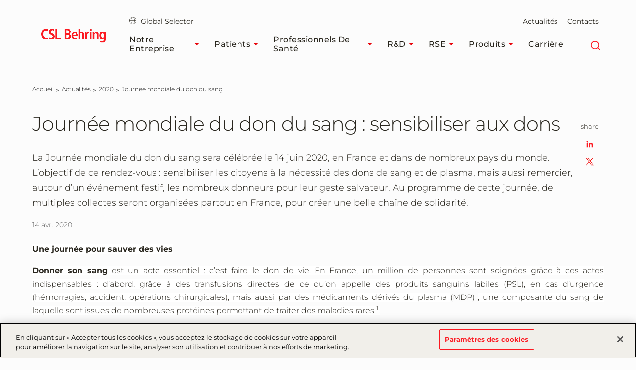

--- FILE ---
content_type: text/html; charset=utf-8
request_url: https://www.cslbehring.fr/actualites/2020/journee-mondiale-du-don-du-sang
body_size: 193312
content:



<!DOCTYPE html>
<!--[if IE 7]><html lang="fr-FR" class="no-js ie7"><![endif]-->
<!--[if IE 8]><html lang="fr-FR" class="no-js ie8"><![endif]-->
<!--[if gt IE 8]><!-->
<html lang="fr-FR" prefix="og: http://ogp.me/ns#">
<!--<![endif]-->
<head>
<!-- OneTrust Cookies Consent Notice start for cslbehring.fr -->

<script src="https://cdn.cookielaw.org/scripttemplates/otSDKStub.js" data-document-language="true" type="text/javascript" charset="UTF-8" data-domain-script="06983359-fbbd-4495-86bb-fe04034d5e83" ></script>
<script type="text/javascript">
function OptanonWrapper() { }
</script>
<!-- OneTrust Cookies Consent Notice end for cslbehring.fr -->    

<meta charset="utf-8" />
<meta name="author" content="" />
<meta name="viewport" content="width=device-width, initial-scale=1.0 user-scalable=yes" />
<meta http-equiv="X-UA-Compatible" content="IE=edge,chrome=1" />

<title>Journée mondiale de don du sang : sensibiliser aux dons</title>

<meta name="keywords" content="">
<meta name="description" content="La Journée mondiale du don du sang se tiendra le 14 juin 2020 en France et dans le monde. Un événement pour sensibiliser les citoyens à l’importance de ces dons. ">

<meta name="csl:audience" content="default">

<meta property="og:site_name" content="">
<meta property="og:title" content="Journee mondiale du don du sang">
<meta property="og:type" content="website">
<meta property="og:locale" content="fr-FR">
<meta property="og:url" content="https://www.cslbehring.fr/actualites/2020/journee-mondiale-du-don-du-sang">
<meta property="og:image" content="https://www.cslbehring.fr/-/media/shared/stock-images/newsroom.jpg">
<meta property="og:description" content="Nouvelles de CSL Behring France">

<meta name="twitter:card" content="summary" />
<meta name="twitter:site" content="" />
<meta name="twitter:title" content="Journee mondiale du don du sang" />
<meta name="twitter:description" content="Nouvelles de CSL Behring France" />
<meta name="twitter:image" content="https://www.cslbehring.fr/-/media/shared/stock-images/newsroom.jpg" />

<meta name="format-detection" content="telephone=no">

<link rel="canonical" href="https://www.cslbehring.fr/actualites/2020/journee-mondiale-du-don-du-sang" />

    
        <!-- Google Tag Manager -->
        <script>
			    (function(w,d,s,l,i){w[l]=w[l]||[];w[l].push({'gtm.start':
			    new Date().getTime(),event:'gtm.js'});var f=d.getElementsByTagName(s)[0],
			    j=d.createElement(s),dl=l!='dataLayer'?'&l='+l:'';j.async=true;j.src=
			    'https://www.googletagmanager.com/gtm.js?id='+i+dl;f.parentNode.insertBefore(j,f);
			    })(window,document,'script','dataLayer','GTM-K37JG7K');
        </script>


    

    <link rel="stylesheet" href="/app/common/styles/Montserrat.css" />
    

    <link href="/bundles/css-plyr?v=jfrF_r2RSY-Sk3b9GUfKLjuo6ShVf5oWwgYWR07rCgM1" rel="stylesheet"/>

    <link href="/bundles/css-cslbehring?v=Gn0kyhy53TI9-tXslQPDJRh9GXlWkB2aaIWLYzQeGJc1" rel="stylesheet"/>

    


    


        <link rel="icon" href="/app/common/images/CSLB_favicon.ico">


    
</head>
<body class="  fr-FR website_cslbehring_france " id="root"
      data-locale="fr-FR"
      data-root-url="https://www.cslbehring.fr/"
      data-user-logged-in="false"
      data-brightcove-url="https://players.brightcove.net/5840105217001/default_default/index.min.js"
      itemscope itemtype="http://schema.org/WebPage">

    

    <noscript>
        <iframe title="google tag manager script" src="https://www.googletagmanager.com/ns.html?id=GTM-K37JG7K" height="0" width="0" style="display:none;visibility:hidden"></iframe>
    </noscript>

    <a href="#main-content-area" class="skip-to-content" tabindex="0" aria-label="Passer au contenu principal" aria-hidden="false" role="button">
	Passer au contenu principal
</a>

    
<header class="module header faceliftHeader"
        data-name="header"
        itemscope="itemscope" id="headerIdentity" sitemtype="http://schema.org/WPHeader">

    





    <div class="container menuContainer">
        <div class="col left">
            <div class="header__logo">
                <div class="logo-wedge faceliftHeaderLogo">
                    <img src="/app/common/images/2.3-logo-wedge.png" alt="">

                </div>
                <div class="logo-wedge-no-hero faceliftHeaderLogo">
                    <img src="/app/common/images/2.3-logo-wedge-no-hero.png" alt="">
                </div>
                <div class="logo faceliftHeaderLogo">
                    <a href="/" aria-label="cslbehring logo" tabindex="0">
<img src="https://www.cslbehring.fr/-/media/shared/logos/csl-behring/csl-behring-2022.png?h=225&amp;iar=0&amp;w=1080&amp;hash=05B512E8175D18D10DCAB9CEB22DE153" alt="CSL Behring" width="1080" height="225" DisableWebEdit="True" />                    </a>
                </div>
            </div>
        </div>

        <!-- nav col -->
        <div class="col right">
            <nav class="header-sub-nav" aria-label="secondary">
                <ul>
                    
                    <li>
                            <a class="cslglobalsel" href="https://www.cslbehring.fr/globalselector">
                                <i class="icon-globe"  aria-hidden="true"></i>   
                                Global Selector
                            </a>
                    </li>

                    
                    <li>

                    </li>

                    
                            <li>
                                <a href="/actualites" aria-label="Actualit&#233;s" tabindex="0"  >
                                    Actualit&#233;s 
                                </a>
                            </li>
                            <li>
                                <a href="/contacts" aria-label="Contacts" tabindex="0"  >
                                    Contacts 
                                </a>
                            </li>

                    




                </ul>
            </nav>
            <!-- Main Navigation -->
            




<!-- header nav level 0-->
<nav class="col header-nav" itemscope itemtype="http://schema.org/SiteNavigationElement" aria-label="main">
    <ul>
            <li>
                <div class="nav-link primary mainMenu" data-level="0">
                    <a href="/notre-entreprise" class="label faceliftHeader" aria-label="Notre Entreprise" tabindex="0"  >
                        Notre Entreprise

                            <i class="icon-caret-solid-sm faceliftHeader" aria-hidden="true"></i>
                    </a>

                        <div class="expanded-content secondary" data-level="0">
                            <div class="expanded-content__row faceliftExpandedRow">
                                <div class="container container-padding">
                                    <div class="col">
                                        <div class="col__inner">

                                                <div class="nav-link duplicate firstLevelMenuLink faceliftHoverNav" data-level="1">
                                                    <a href="/notre-entreprise" class="label" aria-label="Notre Entreprise" tabindex="0">Notre Entreprise<i class="faceliftHeaderIcon" aria-hidden="true"></i></a>
                                                </div>

                                            <!-- header nav level 1-->
                                                    <div class="nav-link firstLevelMenuLink faceliftHoverNav" data-level="1">
                                                        <a href="/notre-entreprise/notre-histoire" class="label" aria-label="Notre histoire" tabindex="0"  >Notre histoire<i class="faceliftHeaderIcon" aria-hidden="true"></i></a>
                                                    </div>
                                                    <div class="nav-link firstLevelMenuLink faceliftHoverNav" data-level="1">
                                                        <a href="/notre-entreprise/csl-behring-en-france" class="label" aria-label="CSL Behring en France" tabindex="0"  >CSL Behring en France<i class="faceliftHeaderIcon" aria-hidden="true"></i></a>
                                                    </div>
                                                    <div class="nav-link firstLevelMenuLink faceliftHoverNav" data-level="1">
                                                        <a href="/notre-entreprise/etre-pionnier-dans-les-maladies-rares-et-graves" class="label" aria-label="&#202;tre un pionnier dans les maladies rares et graves" tabindex="0"  >&#202;tre un pionnier dans les maladies rares et graves<i class="faceliftHeaderIcon" aria-hidden="true"></i></a>
                                                    </div>
                                                    <div class="nav-link firstLevelMenuLink faceliftHoverNav" data-level="1">
                                                        <a href="/notre-entreprise/l-engagement-de-csl-behring" class="label" aria-label="L’engagement de CSL Behring" tabindex="0"  >L’engagement de CSL Behring<i class="faceliftHeaderIcon" aria-hidden="true"></i></a>
                                                    </div>
                                                    <div class="nav-link firstLevelMenuLink faceliftHoverNav" data-level="1">
                                                        <a href="/notre-entreprise/le-plasma-au-coeur-de-notre-expertise" class="label" aria-label="Le plasma au cœur de notre expertise" tabindex="0"  >Le plasma au cœur de notre expertise<i class="faceliftHeaderIcon" aria-hidden="true"></i></a>
                                                    </div>
                                                    <div class="nav-link firstLevelMenuLink faceliftHoverNav" data-level="1">
                                                        <a href="/notre-entreprise/conformite-aux-normes" class="label" aria-label="Conformit&#233; aux normes" tabindex="0"  >Conformit&#233; aux normes<i class="faceliftHeaderIcon" aria-hidden="true"></i></a>
                                                    </div>
                                                    <div class="nav-link firstLevelMenuLink faceliftHoverNav" data-level="1">
                                                        <a href="/notre-entreprise/gouvernance" class="label" aria-label="Gouvernance CSL " tabindex="0"  >Gouvernance CSL <i class="faceliftHeaderIcon" aria-hidden="true"></i></a>
                                                    </div>
                                        </div>
                                    </div>

                                    

                                                <div class="col header-sub-menu  displayNone">
                                                    <div class="tertiary" data-level="1">
                                                        <div class="">
                                                            <div class="col">
                                                                <div class="col__inner">
                                                                        <div class="sub-menu-link duplicate" style="display:none" data-level="2">
                                                                            <a href="/notre-entreprise/le-plasma-au-coeur-de-notre-expertise" class="label" aria-label="Le plasma au cœur de notre expertise" tabindex="0">Le plasma au cœur de notre expertise<i class="faceliftHeader" aria-hidden="true"></i></a>
                                                                        </div>
                                                                                                                                            <div class="nav-link" data-level="2">
                                                                            <a href="/notre-entreprise/le-plasma-au-coeur-de-notre-expertise/l-origine-des-medicaments-derives-du-plasma" class="label"  >L’origine des m&#233;dicaments d&#233;riv&#233;s du plasma<i class="faceliftHeaderIcon" aria-hidden="true"></i></a>
                                                                        </div>
                                                                        <div class="nav-link" data-level="2">
                                                                            <a href="/notre-entreprise/le-plasma-au-coeur-de-notre-expertise/les-dons-de-plasma" class="label"  >Les dons de plasma<i class="faceliftHeaderIcon" aria-hidden="true"></i></a>
                                                                        </div>
                                                                        <div class="nav-link" data-level="2">
                                                                            <a href="/notre-entreprise/le-plasma-au-coeur-de-notre-expertise/mieux-comprendre-le-marche-mondial-du-plasma" class="label"  >Mieux comprendre l&#39;&#233;cosyst&#232;me du plasma<i class="faceliftHeaderIcon" aria-hidden="true"></i></a>
                                                                        </div>
                                                                        <div class="nav-link" data-level="2">
                                                                            <a href="/notre-entreprise/le-plasma-au-coeur-de-notre-expertise/csl-behring-acteur-majeur-des-medicaments-derives-du-plasma" class="label"  >CSL Behring, acteur majeur des m&#233;dicaments d&#233;riv&#233;s du plasma<i class="faceliftHeaderIcon" aria-hidden="true"></i></a>
                                                                        </div>
                                                                        <div class="nav-link" data-level="2">
                                                                            <a href="/notre-entreprise/le-plasma-au-coeur-de-notre-expertise/alliance-plasma" class="label"  >L&#39;Alliance Plasma<i class="faceliftHeaderIcon" aria-hidden="true"></i></a>
                                                                        </div>
                                                                </div>
                                                            </div>
                                                        </div>
                                                    </div>
                                                </div>
                                                <div class="col header-sub-menu  displayNone">
                                                    <div class="tertiary" data-level="1">
                                                        <div class="">
                                                            <div class="col">
                                                                <div class="col__inner">
                                                                        <div class="sub-menu-link duplicate" style="display:none" data-level="2">
                                                                            <a href="/notre-entreprise/conformite-aux-normes" class="label" aria-label="Conformit&#233; aux normes" tabindex="0">Conformit&#233; aux normes<i class="faceliftHeader" aria-hidden="true"></i></a>
                                                                        </div>
                                                                                                                                            <div class="nav-link" data-level="2">
                                                                            <a href="/notre-entreprise/conformite-aux-normes/la-securisation-biologique" class="label"  >La s&#233;curisation biologique<i class="faceliftHeaderIcon" aria-hidden="true"></i></a>
                                                                        </div>
                                                                        <div class="nav-link" data-level="2">
                                                                            <a href="/notre-entreprise/conformite-aux-normes/la-protection-de-vos-donnees-personnelles" class="label"  >La protection de vos donn&#233;es personnelles <i class="faceliftHeaderIcon" aria-hidden="true"></i></a>
                                                                        </div>
                                                                        <div class="nav-link" data-level="2">
                                                                            <a href="/notre-entreprise/conformite-aux-normes/l-engagement-qualite" class="label"  >L’engagement qualit&#233;<i class="faceliftHeaderIcon" aria-hidden="true"></i></a>
                                                                        </div>
                                                                        <div class="nav-link" data-level="2">
                                                                            <a href="/notre-entreprise/conformite-aux-normes/la-transparence-et-reglementation-dmos" class="label"  >La transparence des liens d&#39;int&#233;r&#234;t<i class="faceliftHeaderIcon" aria-hidden="true"></i></a>
                                                                        </div>
                                                                </div>
                                                            </div>
                                                        </div>
                                                    </div>
                                                </div>
                                                                            <div class="col featureItemOne colMenuRowOne faceliftFeatureItemOne">
                                            <div class="col__inner">
                                                <div class="header__teaser faceliftFeatureItem">
                                                    <figure data-backgroundimg="url('https://www.cslbehring.fr/-/media/cslb-france/images/visuel_csl_2024_1600x900.jpg?h=430&w=768&cropregion=0,2,1600,897&hash=1019E8E46B0076B31B402CD8B8367856')">
                                                        <a class="image-link" href="https://www.cslbehring.fr/actualites/2024/csl-behring-france-se-renouvelle"
                                                           aria-label="En savoir plus" tabindex="0">
                                                        </a>
                                                    </figure>
                                                    <p>
                                                        En 2024, à l'occasion de ses 20 ans, CSL Behring France se réinvente ! Découvrez notre nouvelle communication.
                                                    </p>

                                                    <a tabindex="0" href="https://www.cslbehring.fr/actualites/2024/csl-behring-france-se-renouvelle" class="ui-btn ui-btn--text">En savoir plus</a>
                                                </div>
                                            </div>
                                        </div>
                                                                            <div class="col featureItemTwo colMenuRowTwo faceliftFeatureItemTwo">
                                            <div class="col__inner">
                                                <div class="header__teaser faceliftFeatureItem">
                                                    <figure data-backgroundimg="url('https://www.cslbehring.fr/-/media/cslb-france/images/notre-entrprise-cslb-bern.jpg?h=430&w=768&cropregion=0,85,1600,981&hash=A58F3199FC208F7B3427BEF4F6C6A30A')">
                                                        <a class="image-link" href="https://www.cslbehring.fr/recherche-et-developpement"
                                                           aria-label="En savoir plus" tabindex="0">

                                                        </a>
                                                    </figure>
                                                    <p>
                                                        Notre mission est de découvrir, développer et fournir des thérapies innovantes efficaces qui améliorent la qualité de vie de nos patients. 
                                                    </p>

                                                    <a tabindex="0" href="https://www.cslbehring.fr/recherche-et-developpement" class="ui-btn ui-btn--text">En savoir plus</a>
                                                </div>
                                            </div>
                                        </div>
                                </div>
                            </div>
                            
                        </div>

                </div>
            </li>
            <li>
                <div class="nav-link primary mainMenu" data-level="0">
                    <a href="/patients" class="label faceliftHeader" aria-label="Patients" tabindex="0"  >
                        Patients

                            <i class="icon-caret-solid-sm faceliftHeader" aria-hidden="true"></i>
                    </a>

                        <div class="expanded-content secondary" data-level="0">
                            <div class="expanded-content__row faceliftExpandedRow">
                                <div class="container container-padding">
                                    <div class="col">
                                        <div class="col__inner">

                                                <div class="nav-link duplicate firstLevelMenuLink faceliftHoverNav" data-level="1">
                                                    <a href="/patients" class="label" aria-label="Patients" tabindex="0">Patients<i class="faceliftHeaderIcon" aria-hidden="true"></i></a>
                                                </div>

                                            <!-- header nav level 1-->
                                                    <div class="nav-link firstLevelMenuLink faceliftHoverNav" data-level="1">
                                                        <a href="/patients/votre-pathologie" class="label" aria-label="Votre pathologie" tabindex="0"  >Votre pathologie<i class="faceliftHeaderIcon" aria-hidden="true"></i></a>
                                                    </div>
                                                    <div class="nav-link firstLevelMenuLink faceliftHoverNav" data-level="1">
                                                        <a href="/patients/partenaire-des-associations-de-patients" class="label" aria-label="Partenaire des associations de patients" tabindex="0"  >Partenaire des associations de patients<i class="faceliftHeaderIcon" aria-hidden="true"></i></a>
                                                    </div>
                                        </div>
                                    </div>

                                    

                                                <div class="col header-sub-menu  displayNone">
                                                    <div class="tertiary" data-level="1">
                                                        <div class="">
                                                            <div class="col">
                                                                <div class="col__inner">
                                                                        <div class="sub-menu-link duplicate" style="display:none" data-level="2">
                                                                            <a href="/patients/votre-pathologie" class="label" aria-label="Votre pathologie" tabindex="0">Votre pathologie<i class="faceliftHeader" aria-hidden="true"></i></a>
                                                                        </div>
                                                                                                                                            <div class="nav-link" data-level="2">
                                                                            <a href="/patients/votre-pathologie/deficits-immunitaires-et-maladies-auto-immunes" class="label"  >D&#233;ficits immunitaires et maladies auto-immunes<i class="faceliftHeaderIcon" aria-hidden="true"></i></a>
                                                                        </div>
                                                                        <div class="nav-link" data-level="2">
                                                                            <a href="/patients/votre-pathologie/troubles-hereditaires-de-la-coagulation" class="label"  >Troubles h&#233;r&#233;ditaires de la coagulation<i class="faceliftHeaderIcon" aria-hidden="true"></i></a>
                                                                        </div>
                                                                        <div class="nav-link" data-level="2">
                                                                            <a href="/patients/votre-pathologie/deficit-en-alpha-1-antitrypsine" class="label"  >D&#233;ficit en alpha-1 antitrypsine<i class="faceliftHeaderIcon" aria-hidden="true"></i></a>
                                                                        </div>
                                                                        <div class="nav-link" data-level="2">
                                                                            <a href="/patients/votre-pathologie/angio-oedeme-hereditaire" class="label"  >Angio-œd&#232;me h&#233;r&#233;ditaire<i class="faceliftHeaderIcon" aria-hidden="true"></i></a>
                                                                        </div>
                                                                </div>
                                                            </div>
                                                        </div>
                                                    </div>
                                                </div>
                                                <div class="col header-sub-menu  displayNone">
                                                    <div class="tertiary" data-level="1">
                                                        <div class="">
                                                            <div class="col">
                                                                <div class="col__inner">
                                                                        <div class="sub-menu-link duplicate" style="display:none" data-level="2">
                                                                            <a href="/patients/partenaire-des-associations-de-patients" class="label" aria-label="Partenaire des associations de patients" tabindex="0">Partenaire des associations de patients<i class="faceliftHeader" aria-hidden="true"></i></a>
                                                                        </div>
                                                                                                                                            <div class="nav-link" data-level="2">
                                                                            <a href="/patients/partenaire-des-associations-de-patients/en-immunologie" class="label"  >en immunologie<i class="faceliftHeaderIcon" aria-hidden="true"></i></a>
                                                                        </div>
                                                                        <div class="nav-link" data-level="2">
                                                                            <a href="/patients/partenaire-des-associations-de-patients/en-coagulation" class="label"  >en coagulation<i class="faceliftHeaderIcon" aria-hidden="true"></i></a>
                                                                        </div>
                                                                        <div class="nav-link" data-level="2">
                                                                            <a href="/patients/partenaire-des-associations-de-patients/en-deficit-en-alpha-1-antitrypsine" class="label"  >Dans le d&#233;ficit en Alpha-1 antitrypsine<i class="faceliftHeaderIcon" aria-hidden="true"></i></a>
                                                                        </div>
                                                                        <div class="nav-link" data-level="2">
                                                                            <a href="/patients/partenaire-des-associations-de-patients/pour-l-angio-oedeme-hereditaire" class="label"  >pour l’angio-œd&#232;me h&#233;r&#233;ditaire<i class="faceliftHeaderIcon" aria-hidden="true"></i></a>
                                                                        </div>
                                                                </div>
                                                            </div>
                                                        </div>
                                                    </div>
                                                </div>
                                                                            <div class="col featureItemOne colMenuRowOne faceliftFeatureItemOne">
                                            <div class="col__inner">
                                                <div class="header__teaser faceliftFeatureItem">
                                                    <figure data-backgroundimg="url('https://www.cslbehring.fr/-/media/cslb-france/images/financement-recherche.jpg?h=430&w=768&cropregion=0,85,1600,981&hash=43E66E8F3754C20F60AF591B2DC7B7CB')">
                                                        <a class="image-link" href="https://www.cslbehring.fr/patients/partenaire-des-associations-de-patients"
                                                           aria-label="En savoir plus" tabindex="0">
                                                        </a>
                                                    </figure>
                                                    <p>
                                                        Nous participons au financement de la recherche médicale et travaillons main dans la main avec les institutions nationales afin de nous assurer que les patients ont accès aux soins.
                                                    </p>

                                                    <a tabindex="0" href="https://www.cslbehring.fr/patients/partenaire-des-associations-de-patients" class="ui-btn ui-btn--text">En savoir plus</a>
                                                </div>
                                            </div>
                                        </div>
                                                                            <div class="col featureItemTwo colMenuRowTwo faceliftFeatureItemTwo">
                                            <div class="col__inner">
                                                <div class="header__teaser faceliftFeatureItem">
                                                    <figure data-backgroundimg="url('https://www.cslbehring.fr/-/media/cslb-france/images/ben-davies-and-his-mother-traci-walking.jpg?h=430&w=768&cropregion=0,85,1600,981&hash=A53317584B9CA7D57227EC7C86842D94')">
                                                        <a class="image-link" href="https://www.cslbehring.fr/produits/liste-des-produits"
                                                           aria-label="En savoir plus" tabindex="0">

                                                        </a>
                                                    </figure>
                                                    <p>
                                                        Nous faisons tout notre possible pour nous assurer que rien ne vous empêche d’accéder aux médicaments dont vous avez besoin.
                                                    </p>

                                                    <a tabindex="0" href="https://www.cslbehring.fr/produits/liste-des-produits" class="ui-btn ui-btn--text">En savoir plus</a>
                                                </div>
                                            </div>
                                        </div>
                                </div>
                            </div>
                            
                        </div>

                </div>
            </li>
            <li>
                <div class="nav-link primary mainMenu" data-level="0">
                    <a href="/professionnels-de-sante" class="label faceliftHeader" aria-label="Professionnels de sant&#233;" tabindex="0"  >
                        Professionnels de sant&#233;

                            <i class="icon-caret-solid-sm faceliftHeader" aria-hidden="true"></i>
                    </a>

                        <div class="expanded-content secondary" data-level="0">
                            <div class="expanded-content__row faceliftExpandedRow">
                                <div class="container container-padding">
                                    <div class="col">
                                        <div class="col__inner">

                                                <div class="nav-link duplicate firstLevelMenuLink faceliftHoverNav" data-level="1">
                                                    <a href="/professionnels-de-sante" class="label" aria-label="Professionnels de sant&#233;" tabindex="0">Professionnels de sant&#233;<i class="faceliftHeaderIcon" aria-hidden="true"></i></a>
                                                </div>

                                            <!-- header nav level 1-->
                                                    <div class="nav-link firstLevelMenuLink faceliftHoverNav" data-level="1">
                                                        <a href="/professionnels-de-sante/des-services-dedies-aux-professionnels-de-sante" class="label" aria-label="Au service des professionnels de sant&#233;" tabindex="0"  >Au service des professionnels de sant&#233;<i class="faceliftHeaderIcon" aria-hidden="true"></i></a>
                                                    </div>
                                                    <div class="nav-link firstLevelMenuLink faceliftHoverNav" data-level="1">
                                                        <a href="/professionnels-de-sante/partenaire-des-societes-savantes" class="label" aria-label="Partenaire des soci&#233;t&#233;s savantes" tabindex="0"  >Partenaire des soci&#233;t&#233;s savantes<i class="faceliftHeaderIcon" aria-hidden="true"></i></a>
                                                    </div>
                                                    <div class="nav-link firstLevelMenuLink faceliftHoverNav" data-level="1">
                                                        <a href="/professionnels-de-sante/gerons-ensemble-vos-commandes" class="label" aria-label="G&#233;rons ensemble vos commandes" tabindex="0"  >G&#233;rons ensemble vos commandes<i class="faceliftHeaderIcon" aria-hidden="true"></i></a>
                                                    </div>
                                                    <div class="nav-link firstLevelMenuLink faceliftHoverNav" data-level="1">
                                                        <a href="/professionnels-de-sante/le-fonds-de-dotation-csl-behring-pour-la-recherche" class="label" aria-label="Le Fonds de dotation CSL Behring Pour La Recherche" tabindex="0"  >Le Fonds de dotation CSL Behring Pour La Recherche<i class="faceliftHeaderIcon" aria-hidden="true"></i></a>
                                                    </div>
                                                    <div class="nav-link firstLevelMenuLink faceliftHoverNav" data-level="1">
                                                        <a href="/professionnels-de-sante/reunions-regionales-sur-lacces-au-marche" class="label" aria-label="R&#233;unions r&#233;gionales sur l’acc&#232;s au march&#233;" tabindex="0"  >R&#233;unions r&#233;gionales sur l’acc&#232;s au march&#233;<i class="faceliftHeaderIcon" aria-hidden="true"></i></a>
                                                    </div>
                                        </div>
                                    </div>

                                    

                                                                            <div class="col featureItemOne colMenuRowOne faceliftFeatureItemOne">
                                            <div class="col__inner">
                                                <div class="header__teaser faceliftFeatureItem">
                                                    <figure data-backgroundimg="url('https://www.cslbehring.fr/-/media/cslb-france/images/pdsfonds-de-dotation-laurats.jpg?h=430&w=768&cropregion=0,85,1600,981&hash=EADA51592B94469D99AE9F05C08084E3')">
                                                        <a class="image-link" href="https://www.cslbehring.fr/professionnels-de-sante/le-fonds-de-dotation-csl-behring-pour-la-recherche"
                                                           aria-label="En savoir plus" tabindex="0">
                                                        </a>
                                                    </figure>
                                                    <p>
                                                        Le Fonds de Dotation CSL Behring pour la recherche promeut les initiatives d’intérêt général visant la recherche médicale.
                                                    </p>

                                                    <a tabindex="0" href="https://www.cslbehring.fr/professionnels-de-sante/le-fonds-de-dotation-csl-behring-pour-la-recherche" class="ui-btn ui-btn--text">En savoir plus</a>
                                                </div>
                                            </div>
                                        </div>
                                                                            <div class="col featureItemTwo colMenuRowTwo faceliftFeatureItemTwo">
                                            <div class="col__inner">
                                                <div class="header__teaser faceliftFeatureItem">
                                                    <figure data-backgroundimg="url('https://www.cslbehring.fr/-/media/cslb-france/images/pds-hemophilink.jpg?h=430&w=768&cropregion=0,0,768,430&hash=5FDA60D61AD250C6FF6FCC029C54C4B5')">
                                                        <a class="image-link" href="https://www.cslbehring.fr/professionnels-de-sante/des-services-dedies-aux-professionnels-de-sante"
                                                           aria-label="En savoir plus" tabindex="0">

                                                        </a>
                                                    </figure>
                                                    <p>
                                                        Hemophilink est une plateforme web dédiée à l’accompagnement des patients et des professionnels de santé concernés par l’hémophilie.
                                                    </p>

                                                    <a tabindex="0" href="https://www.cslbehring.fr/professionnels-de-sante/des-services-dedies-aux-professionnels-de-sante" class="ui-btn ui-btn--text">En savoir plus</a>
                                                </div>
                                            </div>
                                        </div>
                                </div>
                            </div>
                            
                        </div>

                </div>
            </li>
            <li>
                <div class="nav-link primary mainMenu" data-level="0">
                    <a href="/recherche-et-developpement" class="label faceliftHeader" aria-label="R&amp;D" tabindex="0"  >
                        R&amp;D

                            <i class="icon-caret-solid-sm faceliftHeader" aria-hidden="true"></i>
                    </a>

                        <div class="expanded-content secondary" data-level="0">
                            <div class="expanded-content__row faceliftExpandedRow">
                                <div class="container container-padding">
                                    <div class="col">
                                        <div class="col__inner">

                                                <div class="nav-link duplicate firstLevelMenuLink faceliftHoverNav" data-level="1">
                                                    <a href="/recherche-et-developpement" class="label" aria-label="R&amp;D" tabindex="0">R&amp;D<i class="faceliftHeaderIcon" aria-hidden="true"></i></a>
                                                </div>

                                            <!-- header nav level 1-->
                                                    <div class="nav-link firstLevelMenuLink faceliftHoverNav" data-level="1">
                                                        <a href="/recherche-et-developpement/etudes-post-commercialisation" class="label" aria-label="Etudes en situation de vie r&#233;elle" tabindex="0"  >Etudes en situation de vie r&#233;elle<i class="faceliftHeaderIcon" aria-hidden="true"></i></a>
                                                    </div>
                                                    <div class="nav-link firstLevelMenuLink faceliftHoverNav" data-level="1">
                                                        <a href="https://www.csl.com/research-and-development/product-pipeline" class="label" aria-label="Produits en d&#233;veloppement" tabindex="0" data-confirm='Vous êtes sur le point de quitter le site CSL Behring France. Vous allez être (re)dirigé vers un site Internet externe. Pour plus d’information au sujet des liens hypertexte, vous pouvez consulter les conditions générales d’utilisation. CSL Behring France ne peut pas être tenu responsable de la gestion et du contenu publié sur ces sites Internet externes. Si vous souhaitez poursuivre votre navigation sur ce site externe, cliquez sur OK, sinon cliquez sur Annuler pour revenir à la page précédente.' >Produits en d&#233;veloppement<i class="faceliftHeaderIcon" aria-hidden="true"></i></a>
                                                    </div>
                                                    <div class="nav-link firstLevelMenuLink faceliftHoverNav" data-level="1">
                                                        <a href="https://www.csl.com/research-and-development/r-and-d-capabilities" class="label" aria-label="Expertise en R&amp;D" tabindex="0" data-confirm='Vous êtes sur le point de quitter le site CSL Behring France. Vous allez être (re)dirigé vers un site Internet externe. Pour plus d’information au sujet des liens hypertexte, vous pouvez consulter les conditions générales d’utilisation. CSL Behring France ne peut pas être tenu responsable de la gestion et du contenu publié sur ces sites Internet externes. Si vous souhaitez poursuivre votre navigation sur ce site externe, cliquez sur OK, sinon cliquez sur Annuler pour revenir à la page précédente.' >Expertise en R&amp;D<i class="faceliftHeaderIcon" aria-hidden="true"></i></a>
                                                    </div>
                                                    <div class="nav-link firstLevelMenuLink faceliftHoverNav" data-level="1">
                                                        <a href="https://www.csl.com/research-and-development/clinical-studies" class="label" aria-label="Les essais cliniques chez CSL Behring" tabindex="0" data-confirm='Vous êtes sur le point de quitter le site CSL Behring France. Vous allez être (re)dirigé vers un site Internet externe. Pour plus d’information au sujet des liens hypertexte, vous pouvez consulter les conditions générales d’utilisation. CSL Behring France ne peut pas être tenu responsable de la gestion et du contenu publié sur ces sites Internet externes. Si vous souhaitez poursuivre votre navigation sur ce site externe, cliquez sur OK, sinon cliquez sur Annuler pour revenir à la page précédente.' >Les essais cliniques chez CSL Behring<i class="faceliftHeaderIcon" aria-hidden="true"></i></a>
                                                    </div>
                                                    <div class="nav-link firstLevelMenuLink faceliftHoverNav" data-level="1">
                                                        <a href="/recherche-et-developpement/cadre-de-prescription-compassionnelle" class="label" aria-label="Cadre de Prescription Compassionnelle" tabindex="0"  >Cadre de Prescription Compassionnelle<i class="faceliftHeaderIcon" aria-hidden="true"></i></a>
                                                    </div>
                                        </div>
                                    </div>

                                    

                                                <div class="col header-sub-menu  displayNone">
                                                    <div class="tertiary" data-level="1">
                                                        <div class="">
                                                            <div class="col">
                                                                <div class="col__inner">
                                                                        <div class="sub-menu-link duplicate" style="display:none" data-level="2">
                                                                            <a href="https://www.csl.com/research-and-development/clinical-studies" class="label" aria-label="Les essais cliniques chez CSL Behring" tabindex="0">Les essais cliniques chez CSL Behring<i class="faceliftHeader" aria-hidden="true"></i></a>
                                                                        </div>
                                                                                                                                            <div class="nav-link" data-level="2">
                                                                            <a href="https://www.csl.com/research-and-development/clinical-studies/research-practices" class="label" data-confirm='Vous êtes sur le point de quitter le site CSL Behring France. Vous allez être (re)dirigé vers un site Internet externe. Pour plus d’information au sujet des liens hypertexte, vous pouvez consulter les conditions générales d’utilisation. CSL Behring France ne peut pas être tenu responsable de la gestion et du contenu publié sur ces sites Internet externes. Si vous souhaitez poursuivre votre navigation sur ce site externe, cliquez sur OK, sinon cliquez sur Annuler pour revenir à la page précédente.' >Pratiques en matiere de recherche<i class="faceliftHeaderIcon" aria-hidden="true"></i></a>
                                                                        </div>
                                                                        <div class="nav-link" data-level="2">
                                                                            <a href="https://www.csl.com/research-and-development/clinical-studies/how-to-participate" class="label" data-confirm='Vous êtes sur le point de quitter le site CSL Behring France. Vous allez être (re)dirigé vers un site Internet externe. Pour plus d’information au sujet des liens hypertexte, vous pouvez consulter les conditions générales d’utilisation. CSL Behring France ne peut pas être tenu responsable de la gestion et du contenu publié sur ces sites Internet externes. Si vous souhaitez poursuivre votre navigation sur ce site externe, cliquez sur OK, sinon cliquez sur Annuler pour revenir à la page précédente.' >Qu’est-ce qu’un essai clinique ?<i class="faceliftHeaderIcon" aria-hidden="true"></i></a>
                                                                        </div>
                                                                </div>
                                                            </div>
                                                        </div>
                                                    </div>
                                                </div>
                                                                            <div class="col featureItemOne colMenuRowOne faceliftFeatureItemOne">
                                            <div class="col__inner">
                                                <div class="header__teaser faceliftFeatureItem">
                                                    <figure data-backgroundimg="url('https://www.cslbehring.fr/-/media/cslb-france/images/rd-portfolio-innovant.jpg?h=430&w=768&cropregion=0,85,1600,981&hash=A4C6AE25D0AEBBCCAAB90FA1C962D804')">
                                                        <a class="image-link" href="https://www.cslbehring.fr/produits/liste-des-produits"
                                                           aria-label="En savoir plus" tabindex="0">
                                                        </a>
                                                    </figure>
                                                    <p>
                                                        Notre portfolio de produits est centré sur l’innovation, à la fois dans les traitements que nous proposons et nos moyens de production.
                                                    </p>

                                                    <a tabindex="0" href="https://www.cslbehring.fr/produits/liste-des-produits#En savoir plus" class="ui-btn ui-btn--text">En savoir plus</a>
                                                </div>
                                            </div>
                                        </div>
                                                                            <div class="col featureItemTwo colMenuRowTwo faceliftFeatureItemTwo">
                                            <div class="col__inner">
                                                <div class="header__teaser faceliftFeatureItem">
                                                    <figure data-backgroundimg="url('https://www.cslbehring.fr/-/media/cslb-france/images/rdaire-therapeutique.jpg?h=430&w=768&cropregion=0,103,1600,1000&hash=C7C2C4C2FB42E6E42A174171F5971B07')">
                                                        <a class="image-link" href="https://www.cslbehring.fr/patients/votre-pathologie/deficit-en-alpha-1-antitrypsine"
                                                           aria-label="En savoir plus" tabindex="0">

                                                        </a>
                                                    </figure>
                                                    <p>
                                                        Si vous êtes atteint(e) de déficit en alpha-1 antitrypsine, votre corps est incapable de produire cette protéine chargée de protéger les poumons.
                                                    </p>

                                                    <a tabindex="0" href="https://www.cslbehring.fr/patients/votre-pathologie/deficit-en-alpha-1-antitrypsine" class="ui-btn ui-btn--text">En savoir plus</a>
                                                </div>
                                            </div>
                                        </div>
                                </div>
                            </div>
                            
                        </div>

                </div>
            </li>
            <li>
                <div class="nav-link primary mainMenu" data-level="0">
                    <a href="/rse" class="label faceliftHeader" aria-label="RSE" tabindex="0"  >
                        RSE

                            <i class="icon-caret-solid-sm faceliftHeader" aria-hidden="true"></i>
                    </a>

                        <div class="expanded-content secondary" data-level="0">
                            <div class="expanded-content__row faceliftExpandedRow">
                                <div class="container container-padding">
                                    <div class="col">
                                        <div class="col__inner">

                                                <div class="nav-link duplicate firstLevelMenuLink faceliftHoverNav" data-level="1">
                                                    <a href="/rse" class="label" aria-label="RSE" tabindex="0">RSE<i class="faceliftHeaderIcon" aria-hidden="true"></i></a>
                                                </div>

                                            <!-- header nav level 1-->
                                                    <div class="nav-link firstLevelMenuLink faceliftHoverNav" data-level="1">
                                                        <a href="/rse/un-environnement-plus-sain" class="label" aria-label="Un environnement plus sain" tabindex="0"  >Un environnement plus sain<i class="faceliftHeaderIcon" aria-hidden="true"></i></a>
                                                    </div>
                                                    <div class="nav-link firstLevelMenuLink faceliftHoverNav" data-level="1">
                                                        <a href="/rse/des-communautes-plus-saines" class="label" aria-label="Des populations en meilleure sant&#233;" tabindex="0"  >Des populations en meilleure sant&#233;<i class="faceliftHeaderIcon" aria-hidden="true"></i></a>
                                                    </div>
                                                    <div class="nav-link firstLevelMenuLink faceliftHoverNav" data-level="1">
                                                        <a href="/rse/futurs-prometteurs" class="label" aria-label="Futurs Prometteurs" tabindex="0"  >Futurs Prometteurs<i class="faceliftHeaderIcon" aria-hidden="true"></i></a>
                                                    </div>
                                                    <div class="nav-link firstLevelMenuLink faceliftHoverNav" data-level="1">
                                                        <a href="/rse/gouvernance" class="label" aria-label="Gouvernance" tabindex="0"  >Gouvernance<i class="faceliftHeaderIcon" aria-hidden="true"></i></a>
                                                    </div>
                                                    <div class="nav-link firstLevelMenuLink faceliftHoverNav" data-level="1">
                                                        <a href="/rse/centre-de-donnees-et-de-rapports" class="label" aria-label="Centre de Donn&#233;es et Rapports Annuels" tabindex="0"  >Centre de Donn&#233;es et Rapports Annuels<i class="faceliftHeaderIcon" aria-hidden="true"></i></a>
                                                    </div>
                                        </div>
                                    </div>

                                    

                                                <div class="col header-sub-menu  displayNone">
                                                    <div class="tertiary" data-level="1">
                                                        <div class="">
                                                            <div class="col">
                                                                <div class="col__inner">
                                                                        <div class="sub-menu-link duplicate" style="display:none" data-level="2">
                                                                            <a href="/rse/un-environnement-plus-sain" class="label" aria-label="Un environnement plus sain" tabindex="0">Un environnement plus sain<i class="faceliftHeader" aria-hidden="true"></i></a>
                                                                        </div>
                                                                                                                                            <div class="nav-link" data-level="2">
                                                                            <a href="/rse/un-environnement-plus-sain/resilience-climatique" class="label"  >R&#233;silience climatique<i class="faceliftHeaderIcon" aria-hidden="true"></i></a>
                                                                        </div>
                                                                        <div class="nav-link" data-level="2">
                                                                            <a href="/rse/un-environnement-plus-sain/energie" class="label"  >&#201;nergie<i class="faceliftHeaderIcon" aria-hidden="true"></i></a>
                                                                        </div>
                                                                        <div class="nav-link" data-level="2">
                                                                            <a href="/rse/un-environnement-plus-sain/eau-et-dechets" class="label"  >Eau et d&#233;chets<i class="faceliftHeaderIcon" aria-hidden="true"></i></a>
                                                                        </div>
                                                                </div>
                                                            </div>
                                                        </div>
                                                    </div>
                                                </div>
                                                <div class="col header-sub-menu  displayNone">
                                                    <div class="tertiary" data-level="1">
                                                        <div class="">
                                                            <div class="col">
                                                                <div class="col__inner">
                                                                        <div class="sub-menu-link duplicate" style="display:none" data-level="2">
                                                                            <a href="/rse/des-communautes-plus-saines" class="label" aria-label="Des populations en meilleure sant&#233;" tabindex="0">Des populations en meilleure sant&#233;<i class="faceliftHeader" aria-hidden="true"></i></a>
                                                                        </div>
                                                                                                                                            <div class="nav-link" data-level="2">
                                                                            <a href="/rse/des-communautes-plus-saines/securite-et-qualite-des-produits" class="label"  >S&#233;curit&#233; et qualit&#233; des produits<i class="faceliftHeaderIcon" aria-hidden="true"></i></a>
                                                                        </div>
                                                                        <div class="nav-link" data-level="2">
                                                                            <a href="/rse/des-communautes-plus-saines/innovation-et-r-and-d" class="label"  >Innovation et R&amp;D<i class="faceliftHeaderIcon" aria-hidden="true"></i></a>
                                                                        </div>
                                                                        <div class="nav-link" data-level="2">
                                                                            <a href="/rse/des-communautes-plus-saines/acces-et-accessibilite-financiere" class="label"  >Acc&#232;s et accessibilit&#233; financi&#232;re<i class="faceliftHeaderIcon" aria-hidden="true"></i></a>
                                                                        </div>
                                                                        <div class="nav-link" data-level="2">
                                                                            <a href="/rse/des-communautes-plus-saines/chaine-logistique-responsable-et-resiliente" class="label"  >Cha&#238;ne d&#39;approvisionnement responsable et r&#233;siliente<i class="faceliftHeaderIcon" aria-hidden="true"></i></a>
                                                                        </div>
                                                                        <div class="nav-link" data-level="2">
                                                                            <a href="/rse/des-communautes-plus-saines/experience-donneur" class="label"  >Exp&#233;rience donneur<i class="faceliftHeaderIcon" aria-hidden="true"></i></a>
                                                                        </div>
                                                                        <div class="nav-link" data-level="2">
                                                                            <a href="/rse/des-communautes-plus-saines/l-experience-patient" class="label"  >Exp&#233;rience patient<i class="faceliftHeaderIcon" aria-hidden="true"></i></a>
                                                                        </div>
                                                                </div>
                                                            </div>
                                                        </div>
                                                    </div>
                                                </div>
                                                <div class="col header-sub-menu  displayNone">
                                                    <div class="tertiary" data-level="1">
                                                        <div class="">
                                                            <div class="col">
                                                                <div class="col__inner">
                                                                        <div class="sub-menu-link duplicate" style="display:none" data-level="2">
                                                                            <a href="/rse/futurs-prometteurs" class="label" aria-label="Futurs Prometteurs" tabindex="0">Futurs Prometteurs<i class="faceliftHeader" aria-hidden="true"></i></a>
                                                                        </div>
                                                                                                                                            <div class="nav-link" data-level="2">
                                                                            <a href="/rse/futurs-prometteurs/talents-et-culture" class="label"  >Talents et Culture<i class="faceliftHeaderIcon" aria-hidden="true"></i></a>
                                                                        </div>
                                                                        <div class="nav-link" data-level="2">
                                                                            <a href="/rse/futurs-prometteurs/sante-securite-bien-etre" class="label"  >Sant&#233;, S&#233;curit&#233; &amp; Bien-&#234;tre<i class="faceliftHeaderIcon" aria-hidden="true"></i></a>
                                                                        </div>
                                                                        <div class="nav-link" data-level="2">
                                                                            <a href="/rse/futurs-prometteurs/inclusion-et-sentiment-d-appartenance" class="label"  >Inclusion et Sentiment d’appartenance<i class="faceliftHeaderIcon" aria-hidden="true"></i></a>
                                                                        </div>
                                                                </div>
                                                            </div>
                                                        </div>
                                                    </div>
                                                </div>
                                                <div class="col header-sub-menu  displayNone">
                                                    <div class="tertiary" data-level="1">
                                                        <div class="">
                                                            <div class="col">
                                                                <div class="col__inner">
                                                                        <div class="sub-menu-link duplicate" style="display:none" data-level="2">
                                                                            <a href="/rse/gouvernance" class="label" aria-label="Gouvernance" tabindex="0">Gouvernance<i class="faceliftHeader" aria-hidden="true"></i></a>
                                                                        </div>
                                                                                                                                            <div class="nav-link" data-level="2">
                                                                            <a href="/rse/gouvernance/ethique-et-transparence" class="label"  >Ethique et Transparence<i class="faceliftHeaderIcon" aria-hidden="true"></i></a>
                                                                        </div>
                                                                        <div class="nav-link" data-level="2">
                                                                            <a href="/rse/gouvernance/protection-des-donnees-et-vie-privee" class="label"  >Protection des donn&#233;es et Vie priv&#233;e<i class="faceliftHeaderIcon" aria-hidden="true"></i></a>
                                                                        </div>
                                                                        <div class="nav-link" data-level="2">
                                                                            <a href="/rse/gouvernance/engagement-des-parties-prenantes-et-enjeux-majeurs" class="label"  >Engagement des parties prenantes et Enjeux majeurs<i class="faceliftHeaderIcon" aria-hidden="true"></i></a>
                                                                        </div>
                                                                </div>
                                                            </div>
                                                        </div>
                                                    </div>
                                                </div>
                                                                            <div class="col featureItemOne colMenuRowOne faceliftFeatureItemOne">
                                            <div class="col__inner">
                                                <div class="header__teaser faceliftFeatureItem">
                                                    <figure data-backgroundimg="url('https://www.cslbehring.fr/-/media/cslb-france/images/rse/csl---environment-hero-1600x900.png?h=430&w=768&cropregion=0,2,1600,897&hash=E6D5B2D4EE7D89BC3BEEA856A7FFD998')">
                                                        <a class="image-link" href="https://www.cslbehring.fr/rse/un-environnement-plus-sain/energie"
                                                           aria-label="En savoir plus sur nos objectifs" tabindex="0">
                                                        </a>
                                                    </figure>
                                                    <p>
                                                        Dans le cadre de notre stratégie globale de développement durable visant à construire un avenir plus durable, CSL s'engage à réduire de 42% ses émissions absolues de gaz à effet de serre de Scope 1 et 2 d'ici l'exercice 2030.
                                                    </p>

                                                    <a tabindex="0" title="En savoir plus sur nos objectifs" href="https://www.cslbehring.fr/rse/un-environnement-plus-sain/energie" class="ui-btn ui-btn--text">En savoir plus sur nos objectifs</a>
                                                </div>
                                            </div>
                                        </div>
                                                                            <div class="col featureItemTwo colMenuRowTwo faceliftFeatureItemTwo">
                                            <div class="col__inner">
                                                <div class="header__teaser faceliftFeatureItem">
                                                    <figure data-backgroundimg="url('https://www.cslbehring.fr/-/media/cslb-france/images/rse/children-riding-bicycles.jpg?h=430&w=768&cropregion=0,85,1600,981&hash=1E0609468254933B241CC18A0EF7B719')">
                                                        <a class="image-link" href="https://www.cslbehring.fr/rse/des-communautes-plus-saines"
                                                           aria-label="Soutenir nos communautés" tabindex="0">

                                                        </a>
                                                    </figure>
                                                    <p>
                                                        En complément de notre stratégie de développement durable, l'Engagement sociétal de CSL contribue à mettre en œuvre nos Valeurs et à soutenir l’exécution de notre stratégie à l’horizon 2030.
                                                    </p>

                                                    <a tabindex="0" title="Soutenir nos communautés" href="https://www.cslbehring.fr/rse/des-communautes-plus-saines" class="ui-btn ui-btn--text">Soutenir nos communautés</a>
                                                </div>
                                            </div>
                                        </div>
                                </div>
                            </div>
                            
                        </div>

                </div>
            </li>
            <li>
                <div class="nav-link primary mainMenu" data-level="0">
                    <a href="/produits" class="label faceliftHeader" aria-label="Produits" tabindex="0"  >
                        Produits

                            <i class="icon-caret-solid-sm faceliftHeader" aria-hidden="true"></i>
                    </a>

                        <div class="expanded-content secondary" data-level="0">
                            <div class="expanded-content__row faceliftExpandedRow">
                                <div class="container container-padding">
                                    <div class="col">
                                        <div class="col__inner">

                                                <div class="nav-link duplicate firstLevelMenuLink faceliftHoverNav" data-level="1">
                                                    <a href="/produits" class="label" aria-label="Produits" tabindex="0">Produits<i class="faceliftHeaderIcon" aria-hidden="true"></i></a>
                                                </div>

                                            <!-- header nav level 1-->
                                                    <div class="nav-link firstLevelMenuLink faceliftHoverNav" data-level="1">
                                                        <a href="/produits/liste-des-produits" class="label" aria-label="Liste des produits" tabindex="0"  >Liste des produits<i class="faceliftHeaderIcon" aria-hidden="true"></i></a>
                                                    </div>
                                                    <div class="nav-link firstLevelMenuLink faceliftHoverNav" data-level="1">
                                                        <a href="/produits/securite-et-fabrication" class="label" aria-label="S&#233;curit&#233; et fabrication" tabindex="0"  >S&#233;curit&#233; et fabrication<i class="faceliftHeaderIcon" aria-hidden="true"></i></a>
                                                    </div>
                                        </div>
                                    </div>

                                    

                                                                            <div class="col featureItemOne colMenuRowOne faceliftFeatureItemOne">
                                            <div class="col__inner">
                                                <div class="header__teaser faceliftFeatureItem">
                                                    <figure data-backgroundimg="url('https://www.cslbehring.fr/-/media/cslb-france/images/pdts-nous-travaillons.jpg?h=430&w=768&cropregion=0,85,1600,981&hash=A49AAE2E18062C201A71501F36500488')">
                                                        <a class="image-link" href="https://www.cslbehring.fr/produits/securite-et-fabrication"
                                                           aria-label="En savoir plus" tabindex="0">
                                                        </a>
                                                    </figure>
                                                    <p>
                                                        Chez CSL Behring, nous travaillons tous les jours comme si la vie de quelqu’un en dépendait.
                                                    </p>

                                                    <a tabindex="0" href="https://www.cslbehring.fr/produits/securite-et-fabrication" class="ui-btn ui-btn--text">En savoir plus</a>
                                                </div>
                                            </div>
                                        </div>
                                                                            <div class="col featureItemTwo colMenuRowTwo faceliftFeatureItemTwo">
                                            <div class="col__inner">
                                                <div class="header__teaser faceliftFeatureItem">
                                                    <figure data-backgroundimg="url('https://www.cslbehring.fr/-/media/cslb-france/images/pdts-locaux-csl-2016-bern.jpg?h=430&w=768&cropregion=0,151,1600,1047&hash=1A5B6A6B1BC46ADD700152613CAA290C')">
                                                        <a class="image-link" href="https://www.cslbehring.fr/produits/liste-des-produits"
                                                           aria-label="En savoir plus" tabindex="0">

                                                        </a>
                                                    </figure>
                                                    <p>
                                                        Les biothérapies de CSL Behring sont produites dans les règles de l’art, dans des locaux sous haute surveillance.
                                                    </p>

                                                    <a tabindex="0" href="https://www.cslbehring.fr/produits/liste-des-produits" class="ui-btn ui-btn--text">En savoir plus</a>
                                                </div>
                                            </div>
                                        </div>
                                </div>
                            </div>
                            
                        </div>

                </div>
            </li>
            <li>
                <div class="nav-link primary mainMenu" data-level="0">
                    <a href="/carriere" class="label faceliftHeader" aria-label="Carri&#232;re" tabindex="0"  >
                        Carri&#232;re

                    </a>


                </div>
            </li>

        
        <li class="header-nav__navicon">
            <button data-type="hamburger" class="ui-icon-btn" id="header-hamburger-btn" role="navigation" aria-label="Main" tabindex="0">
                <i class="icon-hamburger" aria-hidden="true"></i>
            </button>
        </li>
        <li class="header-nav__navicon navicon-search">
            <button data-type="search" class="ui-icon-btn" id="header-search-btn" aria-label="Rechercher" tabindex="0">
                <i class="icon-magnifier" aria-hidden="true"></i>
            </button>
        </li>
    </ul>

    <span class="color-bar off"></span>
</nav>
        </div>
    </div>

    <!--mobile nav(sidebar)-->
    



<nav class="module sidebar facelift" data-name="sidebar" aria-label="main">
    <div class="sidebar__row top sidebarTopRowCls">
        <div class="col"></div>
        <div class="col">
            <a aria-hidden="true" tabindex="-1" href="#" class="ui-btn" id="sidebar-current">
                <span>Accueil</span>
            </a>
        </div>

        <div class="col">
            <button aria-hidden="true" tabindex="-1" href="#" class="ui-btn" id="sidebar-close-btn" type="button"><i class="icon-close"></i></button>
            <button aria-hidden="true" tabindex="-1" href="#" class="ui-btn" id="sidebar-back-btn" type="button"><i class="icon-caret-outline"></i><span>Back</span></button>
        </div>
    </div>

    <div class="sidebarFaceliftSearch">
        


<div class="module inline-search" data-name="inline-search">
    <div class="container">
        <div class="inline-search__row">
            <form method="GET" action="/search" role="search" aria-label="inline search">  
                <label class="search-control-label">Recherche</label>

                <div class="ui-component ui-input search large" data-type="text" data-name="ui-input">
                    <button data-role="search" tabIndex="0" aria-label="search" type="button"></button>
                    <input type="text" name="q" value="" placeholder="Que cherchez-vous ?" aria-label="Que cherchez-vous ?" autocomplete="off" />
                    <button data-role="submit" tabIndex="0" aria-label="submit" type="submit"></button>
                </div>

            <input type="hidden" name="as_sfid" value="AAAAAAVWB96-wYS8lmU9Zbm3KML2Pkn1AZbJuFgQJVgV66mtSgFjtgrW4BnnqenmVRSnaSfrGg9qaPF7E0WrxsBtm0YBAThJUgtheV-aovIcyxrX7U1YlT-YF2Th-NPOlCKX1JxQ9WzJH63RTgM0grgY926O_t4opL3tshvsHueAXqZz4A==" /><input type="hidden" name="as_fid" value="232543ac2851ba6ca6720ba86c09fd603ab2a9b8" /></form>
        </div>
        
            <div class="inline-search__popular">
                    <div class="col">
                        <p>Thèmes de recherches fréquents</p>
                    </div>
                
                <div class="col">
                    <ul>
                                <li data-value="Essais cliniques ">
                                    <a href="/search?q=Essais+cliniques" class="ui-btn ui-btn--secondary ga-popsearch" aria-label="Essais cliniques " tabindex="0">Essais cliniques </a>
                                </li>
                                <li data-value=" Carri&#232;res chez CSL Behring ">
                                    <a href="/search?q=Carri%c3%a8res+chez+CSL+Behring" class="ui-btn ui-btn--secondary ga-popsearch" aria-label=" Carri&#232;res chez CSL Behring " tabindex="0"> Carri&#232;res chez CSL Behring </a>
                                </li>
                                <li data-value=" Notre entreprise">
                                    <a href="/search?q=Notre+entreprise" class="ui-btn ui-btn--secondary ga-popsearch" aria-label=" Notre entreprise" tabindex="0"> Notre entreprise</a>
                                </li>
                       

                    </ul>
                </div>
            </div>
    </div>
</div>

    </div>
    <div class="sidebar__row bottom">
        <nav itemscope itemtype="http://schema.org/SiteNavigationElement" aria-label="mobile inner nav">
            <ul class="sidebar-nav facelift">
                    <li class="sidebar__row-primary" data-navpageid="{BD73343F-5E95-4FE6-AE7D-FC191BD5E4E6}">
                        <div class="sidebar-item" data-level="0">
                            <a aria-hidden="true" tabindex="-1" class="ui-icon-btn" href="/notre-entreprise"  >
                                Notre Entreprise 
                                <i class="icon-down-arrow facelift"></i>
                            </a>

                                <!--children lv1-->
                                <ul class="sidebar-nav facelift">
                                    
                                    <li class="sidebar__row-primary">
                                        <div class="sidebar-item parent-dup" data-level="1">
                                            <a aria-hidden="true" tabindex="-1" class="ui-btn" href="/notre-entreprise">
                                                Notre Entreprise
                                                <i class="icon-ic_home_black_24px facelift"></i>
                                            </a>
                                        </div>
                                    </li>

                                        <li class="sidebar__row-primary subpage" data-navpageid="{ED586302-B7DA-41AC-8B4C-EE3564A7E23B}">
                                            <div class="sidebar-item" data-level="1">
                                                <a aria-hidden="true" tabindex="-1" class="ui-icon-btn" href="/notre-entreprise/notre-histoire"  >
                                                    Notre histoire 
                                                    <i class="icon-down-arrow facelift"></i>
                                                </a>

                                            </div>
                                        </li>
                                        <li class="sidebar__row-primary subpage" data-navpageid="{DE4894A4-9EF1-4595-9A17-AE4F64D069AF}">
                                            <div class="sidebar-item" data-level="1">
                                                <a aria-hidden="true" tabindex="-1" class="ui-icon-btn" href="/notre-entreprise/csl-behring-en-france"  >
                                                    CSL Behring en France 
                                                    <i class="icon-down-arrow facelift"></i>
                                                </a>

                                            </div>
                                        </li>
                                        <li class="sidebar__row-primary subpage" data-navpageid="{31E14A47-958F-4165-81FD-DD5BC9322F0A}">
                                            <div class="sidebar-item" data-level="1">
                                                <a aria-hidden="true" tabindex="-1" class="ui-icon-btn" href="/notre-entreprise/etre-pionnier-dans-les-maladies-rares-et-graves"  >
                                                    &#202;tre un pionnier dans les maladies rares et graves 
                                                    <i class="icon-down-arrow facelift"></i>
                                                </a>

                                            </div>
                                        </li>
                                        <li class="sidebar__row-primary subpage" data-navpageid="{F38FD910-B100-47C9-AEFE-ABBE8715C0A5}">
                                            <div class="sidebar-item" data-level="1">
                                                <a aria-hidden="true" tabindex="-1" class="ui-icon-btn" href="/notre-entreprise/l-engagement-de-csl-behring"  >
                                                    L’engagement de CSL Behring 
                                                    <i class="icon-down-arrow facelift"></i>
                                                </a>

                                            </div>
                                        </li>
                                        <li class="sidebar__row-primary subpage" data-navpageid="{DF56CFFD-11AD-49D6-A08E-B29AA388CAEC}">
                                            <div class="sidebar-item" data-level="1">
                                                <a aria-hidden="true" tabindex="-1" class="ui-icon-btn" href="/notre-entreprise/le-plasma-au-coeur-de-notre-expertise"  >
                                                    Le plasma au cœur de notre expertise 
                                                    <i class="icon-down-arrow facelift"></i>
                                                </a>

                                                    <!--children lv2-->
                                                    <ul class="sidebar-nav facelift">
                                                        
                                                        <li class="sidebar__row-primary subpage">
                                                            <div class="sidebar-item parent-dup" data-level="2">
                                                                <a aria-hidden="true" tabindex="-1" class="ui-icon-btn" href="/notre-entreprise/le-plasma-au-coeur-de-notre-expertise">
                                                                    Le plasma au cœur de notre expertise
                                                                    <i class="icon-down-arrow facelift"></i>
                                                                </a>
                                                            </div>
                                                        </li>

                                                            <li class="sidebar__row-primary subpage-child" data-navpageid="{D8532E2C-F4B3-49EA-A9E7-89D06E5BB48D}">
                                                                <div class="sidebar-item" data-level="2">
                                                                    <a aria-hidden="true" tabindex="-1" class="ui-btn" href="/notre-entreprise/le-plasma-au-coeur-de-notre-expertise/l-origine-des-medicaments-derives-du-plasma"  >
                                                                        L’origine des m&#233;dicaments d&#233;riv&#233;s du plasma 
                                                                        <i class="icon-down-arrow facelift"></i>
                                                                    </a>
                                                                </div>
                                                            </li>
                                                            <li class="sidebar__row-primary subpage-child" data-navpageid="{36F0852A-919C-47B1-8E5B-D52F92E66E9D}">
                                                                <div class="sidebar-item" data-level="2">
                                                                    <a aria-hidden="true" tabindex="-1" class="ui-btn" href="/notre-entreprise/le-plasma-au-coeur-de-notre-expertise/les-dons-de-plasma"  >
                                                                        Les dons de plasma 
                                                                        <i class="icon-down-arrow facelift"></i>
                                                                    </a>
                                                                </div>
                                                            </li>
                                                            <li class="sidebar__row-primary subpage-child" data-navpageid="{3FEDD466-9AB0-48AB-8E3B-726F5865100B}">
                                                                <div class="sidebar-item" data-level="2">
                                                                    <a aria-hidden="true" tabindex="-1" class="ui-btn" href="/notre-entreprise/le-plasma-au-coeur-de-notre-expertise/mieux-comprendre-le-marche-mondial-du-plasma"  >
                                                                        Mieux comprendre l&#39;&#233;cosyst&#232;me du plasma 
                                                                        <i class="icon-down-arrow facelift"></i>
                                                                    </a>
                                                                </div>
                                                            </li>
                                                            <li class="sidebar__row-primary subpage-child" data-navpageid="{C97AAD4E-04E0-4BDE-B5F2-5FF10657ADAB}">
                                                                <div class="sidebar-item" data-level="2">
                                                                    <a aria-hidden="true" tabindex="-1" class="ui-btn" href="/notre-entreprise/le-plasma-au-coeur-de-notre-expertise/csl-behring-acteur-majeur-des-medicaments-derives-du-plasma"  >
                                                                        CSL Behring, acteur majeur des m&#233;dicaments d&#233;riv&#233;s du plasma 
                                                                        <i class="icon-down-arrow facelift"></i>
                                                                    </a>
                                                                </div>
                                                            </li>
                                                            <li class="sidebar__row-primary subpage-child" data-navpageid="{78934D03-147B-465B-AC94-28241408CEDB}">
                                                                <div class="sidebar-item" data-level="2">
                                                                    <a aria-hidden="true" tabindex="-1" class="ui-btn" href="/notre-entreprise/le-plasma-au-coeur-de-notre-expertise/alliance-plasma"  >
                                                                        L&#39;Alliance Plasma 
                                                                        <i class="icon-down-arrow facelift"></i>
                                                                    </a>
                                                                </div>
                                                            </li>
                                                    </ul>
                                            </div>
                                        </li>
                                        <li class="sidebar__row-primary subpage" data-navpageid="{DAAC2C9A-5CDE-4DC9-95C8-35182B88A6D8}">
                                            <div class="sidebar-item" data-level="1">
                                                <a aria-hidden="true" tabindex="-1" class="ui-icon-btn" href="/notre-entreprise/conformite-aux-normes"  >
                                                    Conformit&#233; aux normes 
                                                    <i class="icon-down-arrow facelift"></i>
                                                </a>

                                                    <!--children lv2-->
                                                    <ul class="sidebar-nav facelift">
                                                        
                                                        <li class="sidebar__row-primary subpage">
                                                            <div class="sidebar-item parent-dup" data-level="2">
                                                                <a aria-hidden="true" tabindex="-1" class="ui-icon-btn" href="/notre-entreprise/conformite-aux-normes">
                                                                    Conformit&#233; aux normes
                                                                    <i class="icon-down-arrow facelift"></i>
                                                                </a>
                                                            </div>
                                                        </li>

                                                            <li class="sidebar__row-primary subpage-child" data-navpageid="{42F68ED0-7B68-4EF2-B422-315023A4AEDB}">
                                                                <div class="sidebar-item" data-level="2">
                                                                    <a aria-hidden="true" tabindex="-1" class="ui-btn" href="/notre-entreprise/conformite-aux-normes/la-securisation-biologique"  >
                                                                        La s&#233;curisation biologique 
                                                                        <i class="icon-down-arrow facelift"></i>
                                                                    </a>
                                                                </div>
                                                            </li>
                                                            <li class="sidebar__row-primary subpage-child" data-navpageid="{D24BE0F2-29AB-4452-AA46-5D60FBB8C9FB}">
                                                                <div class="sidebar-item" data-level="2">
                                                                    <a aria-hidden="true" tabindex="-1" class="ui-btn" href="/notre-entreprise/conformite-aux-normes/la-protection-de-vos-donnees-personnelles"  >
                                                                        La protection de vos donn&#233;es personnelles  
                                                                        <i class="icon-down-arrow facelift"></i>
                                                                    </a>
                                                                </div>
                                                            </li>
                                                            <li class="sidebar__row-primary subpage-child" data-navpageid="{39CC2C6E-7CC0-4601-8F88-2FC17A6EC576}">
                                                                <div class="sidebar-item" data-level="2">
                                                                    <a aria-hidden="true" tabindex="-1" class="ui-btn" href="/notre-entreprise/conformite-aux-normes/l-engagement-qualite"  >
                                                                        L’engagement qualit&#233; 
                                                                        <i class="icon-down-arrow facelift"></i>
                                                                    </a>
                                                                </div>
                                                            </li>
                                                            <li class="sidebar__row-primary subpage-child" data-navpageid="{5952F292-0DC4-494A-920C-031730AC8735}">
                                                                <div class="sidebar-item" data-level="2">
                                                                    <a aria-hidden="true" tabindex="-1" class="ui-btn" href="/notre-entreprise/conformite-aux-normes/la-transparence-et-reglementation-dmos"  >
                                                                        La transparence des liens d&#39;int&#233;r&#234;t 
                                                                        <i class="icon-down-arrow facelift"></i>
                                                                    </a>
                                                                </div>
                                                            </li>
                                                    </ul>
                                            </div>
                                        </li>
                                        <li class="sidebar__row-primary subpage" data-navpageid="{B6E19269-019F-4415-88EB-11E13EDFDE70}">
                                            <div class="sidebar-item" data-level="1">
                                                <a aria-hidden="true" tabindex="-1" class="ui-icon-btn" href="/notre-entreprise/gouvernance"  >
                                                    Gouvernance CSL  
                                                    <i class="icon-down-arrow facelift"></i>
                                                </a>

                                            </div>
                                        </li>
                                </ul>
                        </div>
                    </li>
                    <li class="sidebar__row-primary" data-navpageid="{F203CA4F-BB92-4A86-84B8-BE870E77052B}">
                        <div class="sidebar-item" data-level="0">
                            <a aria-hidden="true" tabindex="-1" class="ui-icon-btn" href="/patients"  >
                                Patients 
                                <i class="icon-down-arrow facelift"></i>
                            </a>

                                <!--children lv1-->
                                <ul class="sidebar-nav facelift">
                                    
                                    <li class="sidebar__row-primary">
                                        <div class="sidebar-item parent-dup" data-level="1">
                                            <a aria-hidden="true" tabindex="-1" class="ui-btn" href="/patients">
                                                Patients
                                                <i class="icon-ic_home_black_24px facelift"></i>
                                            </a>
                                        </div>
                                    </li>

                                        <li class="sidebar__row-primary subpage" data-navpageid="{F1077B46-9102-4A67-8147-CC449A2F874A}">
                                            <div class="sidebar-item" data-level="1">
                                                <a aria-hidden="true" tabindex="-1" class="ui-icon-btn" href="/patients/votre-pathologie"  >
                                                    Votre pathologie 
                                                    <i class="icon-down-arrow facelift"></i>
                                                </a>

                                                    <!--children lv2-->
                                                    <ul class="sidebar-nav facelift">
                                                        
                                                        <li class="sidebar__row-primary subpage">
                                                            <div class="sidebar-item parent-dup" data-level="2">
                                                                <a aria-hidden="true" tabindex="-1" class="ui-icon-btn" href="/patients/votre-pathologie">
                                                                    Votre pathologie
                                                                    <i class="icon-down-arrow facelift"></i>
                                                                </a>
                                                            </div>
                                                        </li>

                                                            <li class="sidebar__row-primary subpage-child" data-navpageid="{C4196077-7371-4C29-A53A-8148D927556C}">
                                                                <div class="sidebar-item" data-level="2">
                                                                    <a aria-hidden="true" tabindex="-1" class="ui-btn" href="/patients/votre-pathologie/deficits-immunitaires-et-maladies-auto-immunes"  >
                                                                        D&#233;ficits immunitaires et maladies auto-immunes 
                                                                        <i class="icon-down-arrow facelift"></i>
                                                                    </a>
                                                                </div>
                                                            </li>
                                                            <li class="sidebar__row-primary subpage-child" data-navpageid="{7739FA23-5C0F-4110-9DBF-9770693D10D5}">
                                                                <div class="sidebar-item" data-level="2">
                                                                    <a aria-hidden="true" tabindex="-1" class="ui-btn" href="/patients/votre-pathologie/troubles-hereditaires-de-la-coagulation"  >
                                                                        Troubles h&#233;r&#233;ditaires de la coagulation 
                                                                        <i class="icon-down-arrow facelift"></i>
                                                                    </a>
                                                                </div>
                                                            </li>
                                                            <li class="sidebar__row-primary subpage-child" data-navpageid="{69297F60-19FE-4993-8B62-8E92691CC808}">
                                                                <div class="sidebar-item" data-level="2">
                                                                    <a aria-hidden="true" tabindex="-1" class="ui-btn" href="/patients/votre-pathologie/deficit-en-alpha-1-antitrypsine"  >
                                                                        D&#233;ficit en alpha-1 antitrypsine 
                                                                        <i class="icon-down-arrow facelift"></i>
                                                                    </a>
                                                                </div>
                                                            </li>
                                                            <li class="sidebar__row-primary subpage-child" data-navpageid="{D6937138-E8FB-4F5E-9DF9-AC91DCE70AEF}">
                                                                <div class="sidebar-item" data-level="2">
                                                                    <a aria-hidden="true" tabindex="-1" class="ui-btn" href="/patients/votre-pathologie/angio-oedeme-hereditaire"  >
                                                                        Angio-œd&#232;me h&#233;r&#233;ditaire 
                                                                        <i class="icon-down-arrow facelift"></i>
                                                                    </a>
                                                                </div>
                                                            </li>
                                                    </ul>
                                            </div>
                                        </li>
                                        <li class="sidebar__row-primary subpage" data-navpageid="{AFFE3441-49F9-45F1-9709-DCA58F8A085C}">
                                            <div class="sidebar-item" data-level="1">
                                                <a aria-hidden="true" tabindex="-1" class="ui-icon-btn" href="/patients/partenaire-des-associations-de-patients"  >
                                                    Partenaire des associations de patients 
                                                    <i class="icon-down-arrow facelift"></i>
                                                </a>

                                                    <!--children lv2-->
                                                    <ul class="sidebar-nav facelift">
                                                        
                                                        <li class="sidebar__row-primary subpage">
                                                            <div class="sidebar-item parent-dup" data-level="2">
                                                                <a aria-hidden="true" tabindex="-1" class="ui-icon-btn" href="/patients/partenaire-des-associations-de-patients">
                                                                    Partenaire des associations de patients
                                                                    <i class="icon-down-arrow facelift"></i>
                                                                </a>
                                                            </div>
                                                        </li>

                                                            <li class="sidebar__row-primary subpage-child" data-navpageid="{93FBFA1E-027F-4754-9337-38894B34D67D}">
                                                                <div class="sidebar-item" data-level="2">
                                                                    <a aria-hidden="true" tabindex="-1" class="ui-btn" href="/patients/partenaire-des-associations-de-patients/en-immunologie"  >
                                                                        en immunologie 
                                                                        <i class="icon-down-arrow facelift"></i>
                                                                    </a>
                                                                </div>
                                                            </li>
                                                            <li class="sidebar__row-primary subpage-child" data-navpageid="{1BB0A2C1-A742-4003-961C-3FA89C5CCA37}">
                                                                <div class="sidebar-item" data-level="2">
                                                                    <a aria-hidden="true" tabindex="-1" class="ui-btn" href="/patients/partenaire-des-associations-de-patients/en-coagulation"  >
                                                                        en coagulation 
                                                                        <i class="icon-down-arrow facelift"></i>
                                                                    </a>
                                                                </div>
                                                            </li>
                                                            <li class="sidebar__row-primary subpage-child" data-navpageid="{44191703-7E71-4EC9-92DC-ECF60949FA73}">
                                                                <div class="sidebar-item" data-level="2">
                                                                    <a aria-hidden="true" tabindex="-1" class="ui-btn" href="/patients/partenaire-des-associations-de-patients/en-deficit-en-alpha-1-antitrypsine"  >
                                                                        Dans le d&#233;ficit en Alpha-1 antitrypsine 
                                                                        <i class="icon-down-arrow facelift"></i>
                                                                    </a>
                                                                </div>
                                                            </li>
                                                            <li class="sidebar__row-primary subpage-child" data-navpageid="{33AA75A2-4F49-45A3-8604-EABB862AD36D}">
                                                                <div class="sidebar-item" data-level="2">
                                                                    <a aria-hidden="true" tabindex="-1" class="ui-btn" href="/patients/partenaire-des-associations-de-patients/pour-l-angio-oedeme-hereditaire"  >
                                                                        pour l’angio-œd&#232;me h&#233;r&#233;ditaire 
                                                                        <i class="icon-down-arrow facelift"></i>
                                                                    </a>
                                                                </div>
                                                            </li>
                                                    </ul>
                                            </div>
                                        </li>
                                </ul>
                        </div>
                    </li>
                    <li class="sidebar__row-primary" data-navpageid="{2BAF664E-A8BF-4255-8AFA-13458DD7DCD0}">
                        <div class="sidebar-item" data-level="0">
                            <a aria-hidden="true" tabindex="-1" class="ui-icon-btn" href="/professionnels-de-sante"  >
                                Professionnels de sant&#233; 
                                <i class="icon-down-arrow facelift"></i>
                            </a>

                                <!--children lv1-->
                                <ul class="sidebar-nav facelift">
                                    
                                    <li class="sidebar__row-primary">
                                        <div class="sidebar-item parent-dup" data-level="1">
                                            <a aria-hidden="true" tabindex="-1" class="ui-btn" href="/professionnels-de-sante">
                                                Professionnels de sant&#233;
                                                <i class="icon-ic_home_black_24px facelift"></i>
                                            </a>
                                        </div>
                                    </li>

                                        <li class="sidebar__row-primary subpage" data-navpageid="{A27A6130-9AF5-45E4-A145-562D56411B54}">
                                            <div class="sidebar-item" data-level="1">
                                                <a aria-hidden="true" tabindex="-1" class="ui-icon-btn" href="/professionnels-de-sante/des-services-dedies-aux-professionnels-de-sante"  >
                                                    Au service des professionnels de sant&#233; 
                                                    <i class="icon-down-arrow facelift"></i>
                                                </a>

                                            </div>
                                        </li>
                                        <li class="sidebar__row-primary subpage" data-navpageid="{868A9FEC-20BE-4F9B-8398-0183612FF0D2}">
                                            <div class="sidebar-item" data-level="1">
                                                <a aria-hidden="true" tabindex="-1" class="ui-icon-btn" href="/professionnels-de-sante/partenaire-des-societes-savantes"  >
                                                    Partenaire des soci&#233;t&#233;s savantes 
                                                    <i class="icon-down-arrow facelift"></i>
                                                </a>

                                            </div>
                                        </li>
                                        <li class="sidebar__row-primary subpage" data-navpageid="{D85098ED-1D28-4528-8428-7E0672B8D8AA}">
                                            <div class="sidebar-item" data-level="1">
                                                <a aria-hidden="true" tabindex="-1" class="ui-icon-btn" href="/professionnels-de-sante/gerons-ensemble-vos-commandes"  >
                                                    G&#233;rons ensemble vos commandes 
                                                    <i class="icon-down-arrow facelift"></i>
                                                </a>

                                            </div>
                                        </li>
                                        <li class="sidebar__row-primary subpage" data-navpageid="{6649B10C-7415-430A-8B9B-B7956F64DA63}">
                                            <div class="sidebar-item" data-level="1">
                                                <a aria-hidden="true" tabindex="-1" class="ui-icon-btn" href="/professionnels-de-sante/le-fonds-de-dotation-csl-behring-pour-la-recherche"  >
                                                    Le Fonds de dotation CSL Behring Pour La Recherche 
                                                    <i class="icon-down-arrow facelift"></i>
                                                </a>

                                            </div>
                                        </li>
                                        <li class="sidebar__row-primary subpage" data-navpageid="{DFF07D52-B625-4EDE-81C4-31937F3C9675}">
                                            <div class="sidebar-item" data-level="1">
                                                <a aria-hidden="true" tabindex="-1" class="ui-icon-btn" href="/professionnels-de-sante/reunions-regionales-sur-lacces-au-marche"  >
                                                    R&#233;unions r&#233;gionales sur l’acc&#232;s au march&#233; 
                                                    <i class="icon-down-arrow facelift"></i>
                                                </a>

                                            </div>
                                        </li>
                                </ul>
                        </div>
                    </li>
                    <li class="sidebar__row-primary" data-navpageid="{A2570749-8F99-47F2-B880-4FBBB72CC143}">
                        <div class="sidebar-item" data-level="0">
                            <a aria-hidden="true" tabindex="-1" class="ui-icon-btn" href="/recherche-et-developpement"  >
                                R&amp;D 
                                <i class="icon-down-arrow facelift"></i>
                            </a>

                                <!--children lv1-->
                                <ul class="sidebar-nav facelift">
                                    
                                    <li class="sidebar__row-primary">
                                        <div class="sidebar-item parent-dup" data-level="1">
                                            <a aria-hidden="true" tabindex="-1" class="ui-btn" href="/recherche-et-developpement">
                                                R&amp;D
                                                <i class="icon-ic_home_black_24px facelift"></i>
                                            </a>
                                        </div>
                                    </li>

                                        <li class="sidebar__row-primary subpage" data-navpageid="{02F44F4E-2818-4D17-AA43-14FC38E4FA0D}">
                                            <div class="sidebar-item" data-level="1">
                                                <a aria-hidden="true" tabindex="-1" class="ui-icon-btn" href="/recherche-et-developpement/etudes-post-commercialisation"  >
                                                    Etudes post commercialisation 
                                                    <i class="icon-down-arrow facelift"></i>
                                                </a>

                                            </div>
                                        </li>
                                        <li class="sidebar__row-primary subpage" data-navpageid="{E2C154A9-78FC-436C-A3BF-3C6B9FA1A628}">
                                            <div class="sidebar-item" data-level="1">
                                                <a aria-hidden="true" tabindex="-1" class="ui-icon-btn" href="https://www.csl.com/research-and-development/product-pipeline" data-confirm='Vous êtes sur le point de quitter le site CSL Behring France. Vous allez être (re)dirigé vers un site Internet externe. Pour plus d’information au sujet des liens hypertexte, vous pouvez consulter les conditions générales d’utilisation. CSL Behring France ne peut pas être tenu responsable de la gestion et du contenu publié sur ces sites Internet externes. Si vous souhaitez poursuivre votre navigation sur ce site externe, cliquez sur OK, sinon cliquez sur Annuler pour revenir à la page précédente.' >
                                                    Produits en d&#233;veloppement 
                                                    <i class="icon-down-arrow facelift"></i>
                                                </a>

                                            </div>
                                        </li>
                                        <li class="sidebar__row-primary subpage" data-navpageid="{7D165166-B203-49E0-83A9-EB6180DFAAC3}">
                                            <div class="sidebar-item" data-level="1">
                                                <a aria-hidden="true" tabindex="-1" class="ui-icon-btn" href="https://www.csl.com/research-and-development/r-and-d-capabilities" data-confirm='Vous êtes sur le point de quitter le site CSL Behring France. Vous allez être (re)dirigé vers un site Internet externe. Pour plus d’information au sujet des liens hypertexte, vous pouvez consulter les conditions générales d’utilisation. CSL Behring France ne peut pas être tenu responsable de la gestion et du contenu publié sur ces sites Internet externes. Si vous souhaitez poursuivre votre navigation sur ce site externe, cliquez sur OK, sinon cliquez sur Annuler pour revenir à la page précédente.' >
                                                    Expertise en R&amp;D 
                                                    <i class="icon-down-arrow facelift"></i>
                                                </a>

                                            </div>
                                        </li>
                                        <li class="sidebar__row-primary subpage" data-navpageid="{5C15CCDC-734E-4527-9429-D9FD8A4A907B}">
                                            <div class="sidebar-item" data-level="1">
                                                <a aria-hidden="true" tabindex="-1" class="ui-icon-btn" href="https://www.csl.com/research-and-development/clinical-studies" data-confirm='Vous êtes sur le point de quitter le site CSL Behring France. Vous allez être (re)dirigé vers un site Internet externe. Pour plus d’information au sujet des liens hypertexte, vous pouvez consulter les conditions générales d’utilisation. CSL Behring France ne peut pas être tenu responsable de la gestion et du contenu publié sur ces sites Internet externes. Si vous souhaitez poursuivre votre navigation sur ce site externe, cliquez sur OK, sinon cliquez sur Annuler pour revenir à la page précédente.' >
                                                    Les essais cliniques chez CSL Behring 
                                                    <i class="icon-down-arrow facelift"></i>
                                                </a>

                                                    <!--children lv2-->
                                                    <ul class="sidebar-nav facelift">
                                                        
                                                        <li class="sidebar__row-primary subpage">
                                                            <div class="sidebar-item parent-dup" data-level="2">
                                                                <a aria-hidden="true" tabindex="-1" class="ui-icon-btn" href="https://www.csl.com/research-and-development/clinical-studies">
                                                                    Les essais cliniques chez CSL Behring
                                                                    <i class="icon-down-arrow facelift"></i>
                                                                </a>
                                                            </div>
                                                        </li>

                                                            <li class="sidebar__row-primary subpage-child" data-navpageid="{E3CED29A-6AF1-44F8-A40C-84B6D12FF9B0}">
                                                                <div class="sidebar-item" data-level="2">
                                                                    <a aria-hidden="true" tabindex="-1" class="ui-btn" href="https://www.csl.com/research-and-development/clinical-studies/research-practices" data-confirm='Vous êtes sur le point de quitter le site CSL Behring France. Vous allez être (re)dirigé vers un site Internet externe. Pour plus d’information au sujet des liens hypertexte, vous pouvez consulter les conditions générales d’utilisation. CSL Behring France ne peut pas être tenu responsable de la gestion et du contenu publié sur ces sites Internet externes. Si vous souhaitez poursuivre votre navigation sur ce site externe, cliquez sur OK, sinon cliquez sur Annuler pour revenir à la page précédente.' >
                                                                        Pratiques en matiere de recherche 
                                                                        <i class="icon-down-arrow facelift"></i>
                                                                    </a>
                                                                </div>
                                                            </li>
                                                            <li class="sidebar__row-primary subpage-child" data-navpageid="{FC154E65-BF66-4623-A1A0-AF1E0962FC3D}">
                                                                <div class="sidebar-item" data-level="2">
                                                                    <a aria-hidden="true" tabindex="-1" class="ui-btn" href="https://www.csl.com/research-and-development/clinical-studies/how-to-participate" data-confirm='Vous êtes sur le point de quitter le site CSL Behring France. Vous allez être (re)dirigé vers un site Internet externe. Pour plus d’information au sujet des liens hypertexte, vous pouvez consulter les conditions générales d’utilisation. CSL Behring France ne peut pas être tenu responsable de la gestion et du contenu publié sur ces sites Internet externes. Si vous souhaitez poursuivre votre navigation sur ce site externe, cliquez sur OK, sinon cliquez sur Annuler pour revenir à la page précédente.' >
                                                                        Qu’est-ce qu’un essai clinique ? 
                                                                        <i class="icon-down-arrow facelift"></i>
                                                                    </a>
                                                                </div>
                                                            </li>
                                                    </ul>
                                            </div>
                                        </li>
                                        <li class="sidebar__row-primary subpage" data-navpageid="{0A6B0502-4BB0-4691-A9F9-0B4845D95734}">
                                            <div class="sidebar-item" data-level="1">
                                                <a aria-hidden="true" tabindex="-1" class="ui-icon-btn" href="/recherche-et-developpement/cadre-de-prescription-compassionnelle"  >
                                                    Cadre de Prescription Compassionnelle 
                                                    <i class="icon-down-arrow facelift"></i>
                                                </a>

                                            </div>
                                        </li>
                                </ul>
                        </div>
                    </li>
                    <li class="sidebar__row-primary" data-navpageid="{B5E4D701-84E5-48CD-8AE2-9A9AA6F73C53}">
                        <div class="sidebar-item" data-level="0">
                            <a aria-hidden="true" tabindex="-1" class="ui-icon-btn" href="/rse"  >
                                RSE 
                                <i class="icon-down-arrow facelift"></i>
                            </a>

                                <!--children lv1-->
                                <ul class="sidebar-nav facelift">
                                    
                                    <li class="sidebar__row-primary">
                                        <div class="sidebar-item parent-dup" data-level="1">
                                            <a aria-hidden="true" tabindex="-1" class="ui-btn" href="/rse">
                                                RSE
                                                <i class="icon-ic_home_black_24px facelift"></i>
                                            </a>
                                        </div>
                                    </li>

                                        <li class="sidebar__row-primary subpage" data-navpageid="{EECB2C17-43E8-402B-B415-6A89111C5063}">
                                            <div class="sidebar-item" data-level="1">
                                                <a aria-hidden="true" tabindex="-1" class="ui-icon-btn" href="/rse/un-environnement-plus-sain"  >
                                                    Un environnement plus sain 
                                                    <i class="icon-down-arrow facelift"></i>
                                                </a>

                                                    <!--children lv2-->
                                                    <ul class="sidebar-nav facelift">
                                                        
                                                        <li class="sidebar__row-primary subpage">
                                                            <div class="sidebar-item parent-dup" data-level="2">
                                                                <a aria-hidden="true" tabindex="-1" class="ui-icon-btn" href="/rse/un-environnement-plus-sain">
                                                                    Un environnement plus sain
                                                                    <i class="icon-down-arrow facelift"></i>
                                                                </a>
                                                            </div>
                                                        </li>

                                                            <li class="sidebar__row-primary subpage-child" data-navpageid="{7B37C46B-B694-4A83-BB31-BD8A12A3A1E7}">
                                                                <div class="sidebar-item" data-level="2">
                                                                    <a aria-hidden="true" tabindex="-1" class="ui-btn" href="/rse/un-environnement-plus-sain/resilience-climatique"  >
                                                                        R&#233;silience climatique 
                                                                        <i class="icon-down-arrow facelift"></i>
                                                                    </a>
                                                                </div>
                                                            </li>
                                                            <li class="sidebar__row-primary subpage-child" data-navpageid="{28916835-25FF-4998-B8BB-D6FA67DE4424}">
                                                                <div class="sidebar-item" data-level="2">
                                                                    <a aria-hidden="true" tabindex="-1" class="ui-btn" href="/rse/un-environnement-plus-sain/energie"  >
                                                                        &#201;nergie 
                                                                        <i class="icon-down-arrow facelift"></i>
                                                                    </a>
                                                                </div>
                                                            </li>
                                                            <li class="sidebar__row-primary subpage-child" data-navpageid="{DC7DA6D9-FB50-42E3-9DF2-9A7A6E47ED70}">
                                                                <div class="sidebar-item" data-level="2">
                                                                    <a aria-hidden="true" tabindex="-1" class="ui-btn" href="/rse/un-environnement-plus-sain/eau-et-dechets"  >
                                                                        Eau et d&#233;chets 
                                                                        <i class="icon-down-arrow facelift"></i>
                                                                    </a>
                                                                </div>
                                                            </li>
                                                    </ul>
                                            </div>
                                        </li>
                                        <li class="sidebar__row-primary subpage" data-navpageid="{B0764D24-CCBB-4384-BECA-D8D7932A6273}">
                                            <div class="sidebar-item" data-level="1">
                                                <a aria-hidden="true" tabindex="-1" class="ui-icon-btn" href="/rse/des-communautes-plus-saines"  >
                                                    Des populations en meilleure sant&#233; 
                                                    <i class="icon-down-arrow facelift"></i>
                                                </a>

                                                    <!--children lv2-->
                                                    <ul class="sidebar-nav facelift">
                                                        
                                                        <li class="sidebar__row-primary subpage">
                                                            <div class="sidebar-item parent-dup" data-level="2">
                                                                <a aria-hidden="true" tabindex="-1" class="ui-icon-btn" href="/rse/des-communautes-plus-saines">
                                                                    Des populations en meilleure sant&#233;
                                                                    <i class="icon-down-arrow facelift"></i>
                                                                </a>
                                                            </div>
                                                        </li>

                                                            <li class="sidebar__row-primary subpage-child" data-navpageid="{BFC1CC4C-E067-4FFA-8444-8B6BA0E48003}">
                                                                <div class="sidebar-item" data-level="2">
                                                                    <a aria-hidden="true" tabindex="-1" class="ui-btn" href="/rse/des-communautes-plus-saines/securite-et-qualite-des-produits"  >
                                                                        S&#233;curit&#233; et qualit&#233; des produits 
                                                                        <i class="icon-down-arrow facelift"></i>
                                                                    </a>
                                                                </div>
                                                            </li>
                                                            <li class="sidebar__row-primary subpage-child" data-navpageid="{85137A49-B970-479C-92ED-5D77E0178C3F}">
                                                                <div class="sidebar-item" data-level="2">
                                                                    <a aria-hidden="true" tabindex="-1" class="ui-btn" href="/rse/des-communautes-plus-saines/innovation-et-r-and-d"  >
                                                                        Innovation et R&amp;D 
                                                                        <i class="icon-down-arrow facelift"></i>
                                                                    </a>
                                                                </div>
                                                            </li>
                                                            <li class="sidebar__row-primary subpage-child" data-navpageid="{8B660ED6-AE32-465E-93D1-5351EB151A01}">
                                                                <div class="sidebar-item" data-level="2">
                                                                    <a aria-hidden="true" tabindex="-1" class="ui-btn" href="/rse/des-communautes-plus-saines/acces-et-accessibilite-financiere"  >
                                                                        Acc&#232;s et accessibilit&#233; financi&#232;re 
                                                                        <i class="icon-down-arrow facelift"></i>
                                                                    </a>
                                                                </div>
                                                            </li>
                                                            <li class="sidebar__row-primary subpage-child" data-navpageid="{A83D7572-ABD9-483C-B93C-28EBB2E3E98C}">
                                                                <div class="sidebar-item" data-level="2">
                                                                    <a aria-hidden="true" tabindex="-1" class="ui-btn" href="/rse/des-communautes-plus-saines/chaine-logistique-responsable-et-resiliente"  >
                                                                        Cha&#238;ne d&#39;approvisionnement responsable et r&#233;siliente 
                                                                        <i class="icon-down-arrow facelift"></i>
                                                                    </a>
                                                                </div>
                                                            </li>
                                                            <li class="sidebar__row-primary subpage-child" data-navpageid="{10E78417-0DAA-4CCD-A81D-D3A1DCFC828C}">
                                                                <div class="sidebar-item" data-level="2">
                                                                    <a aria-hidden="true" tabindex="-1" class="ui-btn" href="/rse/des-communautes-plus-saines/experience-donneur"  >
                                                                        Exp&#233;rience donneur 
                                                                        <i class="icon-down-arrow facelift"></i>
                                                                    </a>
                                                                </div>
                                                            </li>
                                                            <li class="sidebar__row-primary subpage-child" data-navpageid="{8C35D0CE-86CF-4703-9281-E9E613E0967E}">
                                                                <div class="sidebar-item" data-level="2">
                                                                    <a aria-hidden="true" tabindex="-1" class="ui-btn" href="/rse/des-communautes-plus-saines/l-experience-patient"  >
                                                                        Exp&#233;rience patient 
                                                                        <i class="icon-down-arrow facelift"></i>
                                                                    </a>
                                                                </div>
                                                            </li>
                                                    </ul>
                                            </div>
                                        </li>
                                        <li class="sidebar__row-primary subpage" data-navpageid="{A5E6DFB4-2BFD-4BA8-B6BF-0877A357F7A2}">
                                            <div class="sidebar-item" data-level="1">
                                                <a aria-hidden="true" tabindex="-1" class="ui-icon-btn" href="/rse/futurs-prometteurs"  >
                                                    Futurs Prometteurs 
                                                    <i class="icon-down-arrow facelift"></i>
                                                </a>

                                                    <!--children lv2-->
                                                    <ul class="sidebar-nav facelift">
                                                        
                                                        <li class="sidebar__row-primary subpage">
                                                            <div class="sidebar-item parent-dup" data-level="2">
                                                                <a aria-hidden="true" tabindex="-1" class="ui-icon-btn" href="/rse/futurs-prometteurs">
                                                                    Futurs Prometteurs
                                                                    <i class="icon-down-arrow facelift"></i>
                                                                </a>
                                                            </div>
                                                        </li>

                                                            <li class="sidebar__row-primary subpage-child" data-navpageid="{1A93BAC3-0AA1-4093-8D44-C46FB1490147}">
                                                                <div class="sidebar-item" data-level="2">
                                                                    <a aria-hidden="true" tabindex="-1" class="ui-btn" href="/rse/futurs-prometteurs/talents-et-culture"  >
                                                                        Talents et Culture 
                                                                        <i class="icon-down-arrow facelift"></i>
                                                                    </a>
                                                                </div>
                                                            </li>
                                                            <li class="sidebar__row-primary subpage-child" data-navpageid="{91DEE262-B56E-493D-9AB7-D30A0C385566}">
                                                                <div class="sidebar-item" data-level="2">
                                                                    <a aria-hidden="true" tabindex="-1" class="ui-btn" href="/rse/futurs-prometteurs/sante-securite-bien-etre"  >
                                                                        Sant&#233;, S&#233;curit&#233; &amp; Bien-&#234;tre 
                                                                        <i class="icon-down-arrow facelift"></i>
                                                                    </a>
                                                                </div>
                                                            </li>
                                                            <li class="sidebar__row-primary subpage-child" data-navpageid="{B790366B-53D5-4951-A9DA-8941E016689B}">
                                                                <div class="sidebar-item" data-level="2">
                                                                    <a aria-hidden="true" tabindex="-1" class="ui-btn" href="/rse/futurs-prometteurs/inclusion-et-sentiment-d-appartenance"  >
                                                                        Inclusion et Sentiment d’appartenance 
                                                                        <i class="icon-down-arrow facelift"></i>
                                                                    </a>
                                                                </div>
                                                            </li>
                                                    </ul>
                                            </div>
                                        </li>
                                        <li class="sidebar__row-primary subpage" data-navpageid="{0F6A1F18-7D51-4AF9-8AFD-32B6ADBC0D8D}">
                                            <div class="sidebar-item" data-level="1">
                                                <a aria-hidden="true" tabindex="-1" class="ui-icon-btn" href="/rse/gouvernance"  >
                                                    Gouvernance 
                                                    <i class="icon-down-arrow facelift"></i>
                                                </a>

                                                    <!--children lv2-->
                                                    <ul class="sidebar-nav facelift">
                                                        
                                                        <li class="sidebar__row-primary subpage">
                                                            <div class="sidebar-item parent-dup" data-level="2">
                                                                <a aria-hidden="true" tabindex="-1" class="ui-icon-btn" href="/rse/gouvernance">
                                                                    Gouvernance
                                                                    <i class="icon-down-arrow facelift"></i>
                                                                </a>
                                                            </div>
                                                        </li>

                                                            <li class="sidebar__row-primary subpage-child" data-navpageid="{BB2A2A3F-D0F7-4658-B817-9E3AB90E0618}">
                                                                <div class="sidebar-item" data-level="2">
                                                                    <a aria-hidden="true" tabindex="-1" class="ui-btn" href="/rse/gouvernance/ethique-et-transparence"  >
                                                                        Ethique et Transparence 
                                                                        <i class="icon-down-arrow facelift"></i>
                                                                    </a>
                                                                </div>
                                                            </li>
                                                            <li class="sidebar__row-primary subpage-child" data-navpageid="{7A46EBF1-C03B-4A55-8CF6-ABB2A90A5BA5}">
                                                                <div class="sidebar-item" data-level="2">
                                                                    <a aria-hidden="true" tabindex="-1" class="ui-btn" href="/rse/gouvernance/protection-des-donnees-et-vie-privee"  >
                                                                        Protection des donn&#233;es et Vie priv&#233;e 
                                                                        <i class="icon-down-arrow facelift"></i>
                                                                    </a>
                                                                </div>
                                                            </li>
                                                            <li class="sidebar__row-primary subpage-child" data-navpageid="{7997D296-2AA6-45DA-A072-0B46E55B7822}">
                                                                <div class="sidebar-item" data-level="2">
                                                                    <a aria-hidden="true" tabindex="-1" class="ui-btn" href="/rse/gouvernance/engagement-des-parties-prenantes-et-enjeux-majeurs"  >
                                                                        Engagement des parties prenantes et Enjeux majeurs 
                                                                        <i class="icon-down-arrow facelift"></i>
                                                                    </a>
                                                                </div>
                                                            </li>
                                                    </ul>
                                            </div>
                                        </li>
                                        <li class="sidebar__row-primary subpage" data-navpageid="{E3592FEE-EB66-4053-AD13-CDACFD9A41FF}">
                                            <div class="sidebar-item" data-level="1">
                                                <a aria-hidden="true" tabindex="-1" class="ui-icon-btn" href="/rse/centre-de-donnees-et-de-rapports"  >
                                                    Centre de Donn&#233;es et Rapports Annuels 
                                                    <i class="icon-down-arrow facelift"></i>
                                                </a>

                                            </div>
                                        </li>
                                </ul>
                        </div>
                    </li>
                    <li class="sidebar__row-primary" data-navpageid="{816C25EF-35D2-4120-A062-75126982487C}">
                        <div class="sidebar-item" data-level="0">
                            <a aria-hidden="true" tabindex="-1" class="ui-icon-btn" href="/produits"  >
                                Produits 
                                <i class="icon-down-arrow facelift"></i>
                            </a>

                                <!--children lv1-->
                                <ul class="sidebar-nav facelift">
                                    
                                    <li class="sidebar__row-primary">
                                        <div class="sidebar-item parent-dup" data-level="1">
                                            <a aria-hidden="true" tabindex="-1" class="ui-btn" href="/produits">
                                                Produits
                                                <i class="icon-ic_home_black_24px facelift"></i>
                                            </a>
                                        </div>
                                    </li>

                                        <li class="sidebar__row-primary subpage" data-navpageid="{17948609-D2FC-41F2-A14C-F2ADC5B9A8B4}">
                                            <div class="sidebar-item" data-level="1">
                                                <a aria-hidden="true" tabindex="-1" class="ui-icon-btn" href="/produits/liste-des-produits"  >
                                                    Liste des produits 
                                                    <i class="icon-down-arrow facelift"></i>
                                                </a>

                                            </div>
                                        </li>
                                        <li class="sidebar__row-primary subpage" data-navpageid="{C13D6E0A-A8FB-4FB2-8132-B0ADE98FE840}">
                                            <div class="sidebar-item" data-level="1">
                                                <a aria-hidden="true" tabindex="-1" class="ui-icon-btn" href="/produits/securite-et-fabrication"  >
                                                    S&#233;curit&#233; et fabrication 
                                                    <i class="icon-down-arrow facelift"></i>
                                                </a>

                                            </div>
                                        </li>
                                </ul>
                        </div>
                    </li>
                    <li class="sidebar__row-primary" data-navpageid="{74CFC415-1DA9-4D31-9985-A034E010563E}">
                        <div class="sidebar-item" data-level="0">
                            <a aria-hidden="true" tabindex="-1" class="ui-icon-btn" href="/carriere"  >
                                Carri&#232;re 
                                <i class="icon-down-arrow facelift"></i>
                            </a>

                        </div>
                    </li>




                        <li class="sidebar__row-secondary facelift">
                            <div class="sidebar-item no-children facelift" data-level="0">
                                <a aria-hidden="true" tabindex="-1" class="ui-icon-btn facelift" href="/actualites"  >
                                    Actualit&#233;s 
                                </a>
                            </div>
                        </li>
                        <li class="sidebar__row-secondary facelift">
                            <div class="sidebar-item no-children facelift" data-level="0">
                                <a aria-hidden="true" tabindex="-1" class="ui-icon-btn facelift" href="/contacts"  >
                                    Contacts 
                                </a>
                            </div>
                        </li>
                <li class="sidebar__row-secondary">
                    <div class="sidebar-item no-children facelift cslglobaloption" data-level="0">
                            <i class="icon-globe mobile" aria-hidden="true"></i>
                            <a class="csl-globemob" href="https://www.cslbehring.fr/globalselector" target="">Global Selector</a>
                    </div>
                </li>
                

                <li class="sidebar__row-primary preFixMenuContent">

                </li>

                
                





            </ul>

        </nav>
    </div>
</nav>

</header>


    <main class="main app" id="cslbehring-main" itemprop="mainContentOfPage">
        <div id="main-content-area"></div>
        











<nav class="c-breadcrumb" aria-label="breadcrumb">
    <div class="container">
	    <div aria-label="breadcrumb">
		    <ul itemscope itemtype="https://schema.org/BreadcrumbList">
             <li class=""
                 itemprop="itemListElement" itemscope itemtype="https://schema.org/ListItem">
                   <a itemprop="item" href="/" aria-label="Accueil" tabindex="0"><span itemprop="name">Accueil</span></a>
                <meta itemprop="position" content="1" />
             </li>
             <li class="hide-nav"
                 itemprop="itemListElement" itemscope itemtype="https://schema.org/ListItem">
                   <a itemprop="item" href="/actualites" aria-label="Actualit&#233;s" tabindex="0"><span itemprop="name">Actualit&#233;s</span></a>
                <meta itemprop="position" content="2" />
             </li>
             <li class=""
                 itemprop="itemListElement" itemscope itemtype="https://schema.org/ListItem">
                   <a itemprop="item" href="/actualites/2020" aria-label="2020" tabindex="0"><span itemprop="name">2020</span></a>
                <meta itemprop="position" content="3" />
             </li>
             <li class="hide-nav"
                 itemprop="itemListElement" itemscope itemtype="https://schema.org/ListItem">
                   <a itemprop="item" href="/actualites/2020/journee-mondiale-du-don-du-sang" aria-label="Journee mondiale du don du sang" tabindex="0"><span itemprop="name">Journee mondiale du don du sang</span></a>
                <meta itemprop="position" content="4" />
             </li>
		    </ul>
	    </div>
    </div>
</nav>


<article itemscope itemtype="http://schema.org/NewsArticle" class="module article" data-name="article">
    <div class="container">
        <div class="article__inner">

                <h1 class="article__title" itemprop="headline">Journée mondiale du don du sang : sensibiliser aux dons</h1>

                <p class="article__subheadline" itemprop="dateline">
                    La Journée mondiale du don du sang sera célébrée le 14 juin 2020, en France et dans de nombreux pays du monde. L’objectif de ce rendez-vous : sensibiliser les citoyens à la nécessité des dons de sang et de plasma, mais aussi remercier, autour d’un événement festif, les nombreux donneurs pour leur geste salvateur. Au programme de cette journée, de multiples collectes seront organisées partout en France, pour créer une belle chaîne de solidarité.
                </p>

                <div class="article__meta">
                                            <span itemprop="datePublished" class="article__tag" data-article-date="14 avr. 2020">
                            14 avr. 2020
                        </span>
                </div>

            <span itemprop="articleType" style="display:none;">Story</span>
            

            
            <div class="article__body" itemprop="articleBody">


                <div class="article__body__text">
                    
                    <p style="text-align: justify;"><strong><span style="background: white;">Une journ&eacute;e pour sauver des vies</span></strong></p>
<p style="text-align: justify;"><strong><span style="background: white;">Donner son sang</span></strong><span style="background: white;"> est un acte essentiel : c&rsquo;est faire le don de vie. En France, un million de personnes sont soign&eacute;es gr&acirc;ce &agrave; ces actes indispensables : d&rsquo;abord, gr&acirc;ce &agrave; des transfusions directes de ce qu&rsquo;on appelle des produits sanguins labiles (</span>PSL<span style="background: white;">), en cas d&rsquo;urgence (h&eacute;morragies, accident, op&eacute;rations chirurgicales), mais aussi par des m&eacute;dicaments d&eacute;riv&eacute;s du plasma </span>(MDP)&nbsp;<span style="background: white;">; une composante du sang de laquelle sont issues de nombreuses prot&eacute;ines permettant de traiter des maladies rares <sup>1</sup>.</span></p>
<p style="text-align: justify;"><span style="background-color: white;">Les besoins en </span><strong>produits sanguins</strong><span style="background-color: white;">, qu&rsquo;il s&rsquo;agisse de produits sanguins labiles our de m&eacute;dicaments d&eacute;riv&eacute;s du plasma, sont quotidiens et la demande n&rsquo;a cess&eacute; de cro&icirc;tre ces derni&egrave;res ann&eacute;es. Ainsi, le nombre de dons du sang ou de plasma peine &agrave; suivre le rythme de la production des traitements sanguins n&eacute;cessaires, qui mettent de nombreux mois avant d&rsquo;arriver sur le march&eacute;.</span></p>
<p style="text-align: justify;"><span style="background-color: white;">La </span><strong>s&eacute;curit&eacute; des dons du sang</strong><span style="background-color: white;"> sera &eacute;galement un sujet majeur lors de cette journ&eacute;e de mobilisation </span><sup>2</sup><span style="background-color: white;">. Elle est en effet indispensable pour que donneurs et receveurs conservent une confiance totale dans notre syst&egrave;me de sant&eacute; national. Cette </span><strong>s&eacute;curit&eacute; biologique</strong><span style="background-color: white;"> est d&rsquo;ailleurs l&rsquo;affaire de tous les acteurs de la cha&icirc;ne d&rsquo;approvisionnement du sang : les centres de collecte, les donneurs, les patients, les &eacute;tablissements de </span><strong>transfusion sanguine </strong><span style="background-color: white;">et de</span><strong> fractionnement </strong><span style="background-color: white;">du sang, les m&eacute;decins, les prestataires de soins de sant&eacute;, les laboratoires pharmaceutiques, etc.</span></p>
<div style="padding: 0cm; border: 1pt none black;">
<p style="margin-bottom: 20pt; padding: 0cm; border: none; text-align: justify;"><strong><span style="background: white;">&nbsp;</span></strong></p>
<p style="margin-bottom: 20pt; padding: 0cm; border: none; text-align: justify;"><strong><span style="background: white;">Encourager et s&eacute;curiser les dons de plasma, une priorit&eacute; pour CSL Behring</span></strong></p>
</div>
<p style="text-align: justify;"><span style="background: white;">Pour <strong>sauver des vies</strong>, l&rsquo;autre type de don qui est primordial est donc celui de plasma. Il s&rsquo;agit de la partie liquide du sang, qui contient des prot&eacute;ines &mdash; telles que l&rsquo;albumine ou encore les immunoglobulines &mdash; dot&eacute;es d&rsquo;un int&eacute;r&ecirc;t th&eacute;rapeutique majeur pour de nombreux malades. Le plasma peut &ecirc;tre collect&eacute; via plasmaph&eacute;r&egrave;se ou fractionn&eacute; &agrave; partir de dons de sang total. Dans le cadre de la plasmaph&eacute;r&egrave;se, la machine permet de s&eacute;parer instantan&eacute;ment, au moment du pr&eacute;l&egrave;vement, le plasma du donneur des &eacute;l&eacute;ments figur&eacute;s du sang comme les cellules sanguines (globules rouges, globules blancs et plaquettes) qui sont donc imm&eacute;diatement r&eacute;inject&eacute;es au donneur. Ceci diff&egrave;re du don du sang total lors duquel c&rsquo;est l&rsquo;ensemble du sang, dont le plasma et les cellules sanguines, qui est extrait.</span></p>
<p style="text-align: justify;"><span style="background-color: white;">Comme expliqu&eacute; pr&eacute;c&eacute;demment, le plasma pr&eacute;lev&eacute; est ensuite utilis&eacute; soit pour des transfusions, soit pour la fabrication de </span><strong>m&eacute;dicaments d&eacute;riv&eacute;s du plasma</strong><span style="background-color: white;">. Ces derniers jouent un r&ocirc;le vital pour prolonger et am&eacute;liorer la qualit&eacute; de vie de patients, souffrant de </span><strong>maladies graves</strong><span style="background-color: white;"> et rares tels que des d&eacute;ficits immunitaires ou des troubles de la coagulation en fournissant les prot&eacute;ines vitales qui leur manquent aux patients</span><sup> 3</sup><span style="background-color: white;">. Il est donc essentiel de sensibiliser et de mobiliser les citoyens au don de plasma.</span></p>
<p style="text-align: justify;"><span style="background: white;">Sp&eacute;cialiste des maladies rares et des m&eacute;dicaments d&eacute;riv&eacute;s du plasma, </span><a href="https://www.cslbehring.fr/" target="_blank"><span style="background: white; color: #1155cc;">CSL Behring</span></a><span style="background: white;"> &oelig;uvre chaque jour pour la <strong>recherche</strong> &agrave; la fois en mati&egrave;re de dons de plasma et de solutions th&eacute;rapeutiques pour des maladies rares et graves. L&rsquo;entreprise s&rsquo;engage dans le </span><a href="https://www.cslbehring.fr/notre-entreprise/conformite-aux-normes/la-securisation-biologique" target="_blank"><span style="background: white; color: #1155cc;">contr&ocirc;le de la qualit&eacute; du plasma</span></a><span style="background: white;"> qu&rsquo;elle utilise, pour sa production de <strong>m&eacute;dicaments d&eacute;riv&eacute;s du plasma</strong>. Le groupe CSL&trade; a d&eacute;ploy&eacute; son propre r&eacute;seau de centres de collecte &ldquo;CSL Plasma&rdquo;. En tout, celui-ci compte plus de 230 &eacute;tablissements dans le monde, principalement aux Etats-Unis et en Europe. Cette action s&rsquo;inscrit dans la mission de CSL Behring, qui est d&rsquo;offrir aux patients souffrant de maladies rares, des traitements innovants et une meilleure qualit&eacute; de vie.</span></p>
<p><span style="background: white;">&nbsp;</span></p>
<p style="text-align: center;"><span style="background: white;">***</span></p>
<p style="text-align: justify;"><em style="text-align: left;">1. Etablissement Fran&ccedil;ais du Sang : les besoins au quotidien,&nbsp;<a href="https://dondesang.efs.sante.fr/comprendre-quoi-servent-les-dons-de-sang/les-besoins-au-quotidien"><span style="color: #1155cc;">https://dondesang.efs.sante.fr/comprendre-quoi-servent-les-dons-de-sang/les-besoins-au-quotidien</span></a></em></p>
<p><em>2. Etablissement Fran&ccedil;ais du Sang : comment est organis&eacute; le don du sang ?&nbsp;<a href="https://dondesang.efs.sante.fr/comprendre/comment-est-organise-le-don-de-sang"><span style="color: #1155cc;">https://dondesang.efs.sante.fr/comprendre/comment-est-organise-le-don-de-sang</span></a></em></p>
<p><em>3. Etablissement Fran&ccedil;ais du Sang : le don de plasma&nbsp;</em><a href="https://dondesang.efs.sante.fr/le-don-de-plasma"><span style="color: #1155cc;"><em>https://dondesang.efs.sante.fr/le-don-de-plasma</em></span></a></p>
                </div>

                
                




                
                



                
                                                
                
            </div>

            
        </div>

        
<aside class="article__sidebar" aria-label="related news">
	<p class="article__sidebar__title"> Nouvelles connexes</p>
	
</aside>
		<div class="module social-share" data-name="social-share">
			<ul>
				<li class="social-share__item" data-type="label"><span class="ui-social">share</span></li>

					<li class="social-share__item" data-type="LinkedIn">
                            <a href="https://www.linkedin.com/shareArticle?mini=true&url=${url}&title=${title}&summary=${description}" 
                                class="ui-social" 
                                data-article-title="Journée mondiale du don du sang : sensibiliser aux dons" 
                                data-social-label="LinkedIn"
						        data-url="https://www.linkedin.com/shareArticle?mini=true&url=${url}&title=${title}&summary=${description}" 
                                data-confirm="" 
                                target="_blank">
                                <img src="https://www.cslbehring.fr/-/media/shared/social-icons/linkedin_red.svg" 
                                     alt="LinkedIn"/>
						    </a>
					</li>
					<li class="social-share__item" data-type="">
                            <a href="https://twitter.com/intent/tweet?url=${url}&text=${title}: ${description}" 
                                class="ui-social" 
                                data-article-title="Journée mondiale du don du sang : sensibiliser aux dons" 
                                data-social-label=""
						        data-url="https://twitter.com/intent/tweet?url=${url}&text=${title}: ${description}" 
                                data-confirm="" 
                                target="_blank">
                                <img src="https://www.cslbehring.fr/-/media/shared/social-icons/twitter-x-red.png" 
                                     alt=""/>
						    </a>
					</li>
			</ul>
		</div>


    </div>
</article>

    </main>

    

<footer class="footer-page">
    <div class="footer-nav">
        <div class="content-container">
            <div class="mobile-hidden">
                <div class="links">
                            <a href="/conditions-d-utilisation" class="cslfooter" aria-label="Conditions d&#39;utilisation"  >
                                Conditions d&#39;utilisation 
                            </a>
                            <a href="/politique-de-confidentialite" class="cslfooter" aria-label="Politique de confidentialit&#233;"  >
                                Politique de confidentialit&#233; 
                            </a>
                            <a href="/charte-cookies" class="cslfooter" aria-label="Charte cookies"  >
                                Charte cookies 
                            </a>
                            <a href="/accessibilite" class="cslfooter" aria-label="Accessibilit&#233;"  >
                                Accessibilit&#233; 
                            </a>
                            <a href="/plan-du-site" class="cslfooter" aria-label="Plan du site"  >
                                Plan du site 
                            </a>
                </div>
            </div>

            <div class="desktop-hidden">
                <div class="links-mob">

                        <div class="text">
                            <ul>
                                    <li>
                                        <a href="/conditions-d-utilisation" class="cslfooter" aria-label="Conditions d&#39;utilisation"  >
                                            Conditions d&#39;utilisation 
                                        </a>
                                    </li>
                                    <li>
                                        <a href="/politique-de-confidentialite" class="cslfooter" aria-label="Politique de confidentialit&#233;"  >
                                            Politique de confidentialit&#233; 
                                        </a>
                                    </li>
                                    <li>
                                        <a href="/charte-cookies" class="cslfooter" aria-label="Charte cookies"  >
                                            Charte cookies 
                                        </a>
                                    </li>
                                    <li>
                                        <a href="/accessibilite" class="cslfooter" aria-label="Accessibilit&#233;"  >
                                            Accessibilit&#233; 
                                        </a>
                                    </li>
                                    <li>
                                        <a href="/plan-du-site" class="cslfooter" aria-label="Plan du site"  >
                                            Plan du site 
                                        </a>
                                    </li>
                            </ul>
                        </div>
                </div>
            </div>

            <div class="logotext">
                <div class="item logo">
                    <a href="/" aria-label="csl behring logo">
                        <img src="https://www.cslbehring.fr/-/media/shared/logos/csl-behring/csl-behring-2022.png?h=27&amp;iar=0&amp;w=130&amp;hash=C60DD2650FBEB8D88B9BE83ED467E4D9" class="cslFooterLogo" alt="CSL Behring Footer Logo" width="130" height="27" DisableWebEdit="True" />
                    </a>
                </div>

                <div class="item align-center fCopy">
                    <p>

                        CSL, All Rights Reserved <br>FRA-INS-0073 - Octobre 2024 - Mise à jour le 04/03/2025</br>
                        &copy; <span itemprop="copyrightYear">2026  </span>
                    </p>

                </div>

                <div class="item socialIcon">
                    <ul class="socialmedia-icon">
                            <li>
                                    <a href="#" aria-label=" " target="_blank">
                                        <img src="https://www.cslbehring.fr/-/media/shared/social-icons/blank.png" class="social-icon" alt=" " />
                                    </a>
                            </li>
                    </ul>
                </div>
            </div>
            
<style>
.header__logo .logo.faceliftHeaderLogo img { width: 130px !important; }
@media screen and (max-width: 1023px) { .header .header__logo .logo img { width: 90px !important; } }
.ui-selector { min-width: 0 !important }
@media (max-width: 47.938rem) {
.footer-page .footer-nav .links-mob .text {
    max-width: 120% !important;
}
}
.nav-link .label 
{
    white-space: inherit !important;
}
.shortsitemap{
border-top: none !important;
margin-top: 0 !important;
}
.p-accordian-list__bottom a {
    color: revert ;}
</style>        </div>
    </div>
</footer>



    
    <div class="module search-overlay" data-overlay="true" data-name="search-overlay" role="dialog">
        <div class="container">
            <div class="search__row">
                <form method="GET" action="/search" role="search" aria-label="modal search dialog">
                    <label class="search-control-label">Recherche</label>

                    <div class="ui-component ui-input search large"
                         data-type="text"
                         data-name="ui-input">
                        <button data-role="search" tabIndex="0" aria-label="search" type="button"></button>
                        <input type="text" name="q"
                               aria-label="Que cherchez-vous ?" value=""
                               placeholder="Que cherchez-vous ?" autocomplete="off" />
                        <button data-role="submit" tabIndex="0" aria-label="submit" type="submit"></button>
                    </div>
                <input type="hidden" name="as_sfid" value="AAAAAAWTrLzQ6XMExiMjau-2tqDNpPHBrNK9C1EHBAy-fYTt9jWtgxWhxMUzj7t6v969kuZYGv7DXbi_EAIM9YekBUbE9I-gBC6sr3ZnlUN6-zyMUUQiovB5xoMfHME0g1VlsjYdB_hdulGhfahqltac98tUGfl6Ae_JAAJ4GG74cDNsnw==" /><input type="hidden" name="as_fid" value="281fd375db0077749aa73667d0c7cf1a8f5fc305" /></form>
            </div>
            
                <div class="search__popular">
                        <div class="col">
                            <p>Thèmes de recherches fréquents</p>
                        </div>
                        <div class="col">
                            <ul>
                                    <li data-value="Essais cliniques ">
                                        <a href="/search?q=Essais+cliniques" class="ui-btn ui-btn--secondary ga-popsearch">Essais cliniques </a>
                                    </li>
                                    <li data-value=" Carri&#232;res chez CSL Behring ">
                                        <a href="/search?q=Carri%c3%a8res+chez+CSL+Behring" class="ui-btn ui-btn--secondary ga-popsearch"> Carri&#232;res chez CSL Behring </a>
                                    </li>
                                    <li data-value=" Notre entreprise">
                                        <a href="/search?q=Notre+entreprise" class="ui-btn ui-btn--secondary ga-popsearch"> Notre entreprise</a>
                                    </li>

                            </ul>
                        </div>
                   

                </div>
        </div>
        <a href="#" class="ui-icon-btn close-btn" aria-label="search overlay close" tabindex="0">
            <i class="icon-close" aria-hidden="true"></i>
        </a>
    </div>

    
<div class="module popup" data-name="popup" role="dialog">
    <div class="popup__content">
        <div class="module video" data-name="video" data-autoplay="true">
            <div class="video__container">
                <video class="video-player csl-skin" width="100%" height="100%" poster="" data-eventname="">
                    <track kind="subtitles" srclang="" src="">
                </video>
            </div>
        </div>
        <a href="#" class="ui-icon-btn close-btn" aria-label="video overlay close" tabindex="0">
            <i class="icon-close" aria-hidden="true"></i>
        </a>
    </div>
</div>
    


    <div class="module global-selector language-selector" data-name="global-selector" role="dialog">
        <div class="container">
                <div class="f-row" data-lv="0">
                            <div class="col">
                                <div class="col__title">Site principal</div>

                                            
                                                <ul>
                                            
                                        <li>
                                            <a class="ui-btn ui-btn--secondary ls-link global-selector-country" href="https://www.csl.com/" target="_blank">CSL Limited (international)</a>
                                        </li>

                                    
                                        </ul>
                                    
                            </div>
                            <div class="col">
                                <div class="col__title">Tous les sites CSL Behring</div>

                                            <div class="f-row" data-lv="1">
                                                    <div class="col">
                                                            <p>Amériques</p>
                                                            <ul>
                                                                    <li>
                                                                        <a class="ui-btn ui-btn--secondary ls-link global-selector-country" href="http://www.cslbehring.com.ar/homepage" target="_blank">Argentine</a>
                                                                    </li>
                                                                    <li>
                                                                        <a class="ui-btn ui-btn--secondary ls-link global-selector-country" href="http://www.cslbehring.com.br/" target="_blank">Brésil</a>
                                                                    </li>
                                                                    <li>
                                                                        <a class="ui-btn ui-btn--secondary ls-link global-selector-country" href="http://www.cslbehring.ca/" target="_blank">Canada</a>
                                                                    </li>
                                                                    <li>
                                                                        <a href="#" data-url="https://www.cslbehring.cl/" data-confirm="Vous &#234;tes sur le point de quitter le site CSL Behring France. Vous allez &#234;tre (re)dirig&#233; vers un site Internet externe. Pour plus d’information au sujet des liens hypertexte, vous pouvez consulter les conditions g&#233;n&#233;rales d’utilisation. CSL Behring France ne peut pas &#234;tre tenu responsable de la gestion et du contenu publi&#233; sur ces sites Internet externes. Si vous souhaitez poursuivre votre navigation sur ce site externe, cliquez sur OK, sinon cliquez sur Annuler pour revenir &#224; la page pr&#233;c&#233;dente." class="ui-btn ui-btn--secondary ls-link global-selector-country" target="_blank">Chili</a>
                                                                    </li>
                                                                    <li>
                                                                        <a class="ui-btn ui-btn--secondary ls-link global-selector-country" title="Colombie" href="https://www.cslbehring.co/" target="_blank">Colombie</a>
                                                                    </li>
                                                                    <li>
                                                                        <a class="ui-btn ui-btn--secondary ls-link global-selector-country" href="https://www.cslbehring.com.mx/" target="_blank">Mexique</a>
                                                                    </li>
                                                            </ul>
                                                            <p>Asie et Pacifique</p>
                                                            <ul>
                                                                    <li>
                                                                        <a class="ui-btn ui-btn--secondary ls-link global-selector-country" href="https://www.cslbehring.com.au/" target="_blank">Australie</a>
                                                                    </li>
                                                                    <li>
                                                                        <a class="ui-btn ui-btn--secondary ls-link global-selector-country" href="http://www.cslbehring.com.cn/" target="_blank">Chine</a>
                                                                    </li>
                                                                    <li>
                                                                        <a class="ui-btn ui-btn--secondary ls-link global-selector-country" href="https://www.cslbehring.co.jp/" target="_blank">Japon</a>
                                                                    </li>
                                                                    <li>
                                                                        <a class="ui-btn ui-btn--secondary ls-link global-selector-country" href="https://www.cslbehring.kr/" target="_blank">Korea</a>
                                                                    </li>
                                                                    <li>
                                                                        <a class="ui-btn ui-btn--secondary ls-link global-selector-country" title="Singapour" href="https://www.cslbehring.com.sg/" target="_blank">Singapour</a>
                                                                    </li>
                                                                    <li>
                                                                        <a class="ui-btn ui-btn--secondary ls-link global-selector-country" href="https://www.cslbehring.com.tw/" target="_blank">Taïwan</a>
                                                                    </li>
                                                            </ul>
                                                            <p>Moyen Orient</p>
                                                            <ul>
                                                                    <li>
                                                                        <a href="#" data-url="https://www.cslbehring.com.sa/" data-confirm="Vous &#234;tes sur le point de quitter le site CSL Behring France. Vous allez &#234;tre (re)dirig&#233; vers un site Internet externe. Pour plus d’information au sujet des liens hypertexte, vous pouvez consulter les conditions g&#233;n&#233;rales d’utilisation. CSL Behring France ne peut pas &#234;tre tenu responsable de la gestion et du contenu publi&#233; sur ces sites Internet externes. Si vous souhaitez poursuivre votre navigation sur ce site externe, cliquez sur OK, sinon cliquez sur Annuler pour revenir &#224; la page pr&#233;c&#233;dente." title="Arabie Saoudite" class="ui-btn ui-btn--secondary ls-link global-selector-country">Arabie Saoudite</a>
                                                                    </li>
                                                                    <li>
                                                                        <a class="ui-btn ui-btn--secondary ls-link global-selector-country" title="Emirats Arabes Unis" href="https://www.cslbehring.ae/" target="_blank">Emirats Arabes Unis</a>
                                                                    </li>
                                                            </ul>
                                                    </div>
                                                    <div class="col">
                                                            <p>Europe</p>
                                                            <ul>
                                                                    <li>
                                                                        <a class="ui-btn ui-btn--secondary ls-link global-selector-country" href="https://www.cslbehring.de/" target="_blank">Allemagne</a>
                                                                    </li>
                                                                    <li>
                                                                        <a class="ui-btn ui-btn--secondary ls-link global-selector-country" href="http://www.cslbehring.at/" target="_blank">Autriche</a>
                                                                    </li>
                                                                    <li>
                                                                        <a class="ui-btn ui-btn--secondary ls-link global-selector-country" href="http://www.cslbehring.be/" target="_blank">Belgique et Luxembourg</a>
                                                                    </li>
                                                                    <li>
                                                                        <a class="ui-btn ui-btn--secondary ls-link global-selector-country" href="http://www.cslbehring.dk/home" target="_blank">Denmark</a>
                                                                    </li>
                                                                    <li>
                                                                        <a class="ui-btn ui-btn--secondary ls-link global-selector-country" href="http://www.cslbehring.es/" target="_blank">Espagne</a>
                                                                    </li>
                                                                    <li>
                                                                        <a class="ui-btn ui-btn--secondary ls-link global-selector-country" href="https://www.cslbehring.fi/" target="_blank">Finlande</a>
                                                                    </li>
                                                                    <li>
                                                                        <a class="ui-btn ui-btn--secondary ls-link global-selector-country" href="https://www.cslbehring.fr" target="_blank">France</a>
                                                                    </li>
                                                                    <li>
                                                                        <a class="ui-btn ui-btn--secondary ls-link global-selector-country" href="http://www.cslbehring.gr/" target="_blank">Grèce</a>
                                                                    </li>
                                                                    <li>
                                                                        <a class="ui-btn ui-btn--secondary ls-link global-selector-country" href="http://www.cslbehring.hu/home" target="_blank">Hongrie</a>
                                                                    </li>
                                                                    <li>
                                                                        <a class="ui-btn ui-btn--secondary ls-link global-selector-country" title="Islande" href="https://www.cslbehring.se/iceland-information" target="_blank">Islande</a>
                                                                    </li>
                                                                    <li>
                                                                        <a class="ui-btn ui-btn--secondary ls-link global-selector-country" href="http://www.cslbehring.it/" target="_blank">Italie</a>
                                                                    </li>
                                                                    <li>
                                                                        <a class="ui-btn ui-btn--secondary ls-link global-selector-country" href="https://www.cslbehring.no/" target="_blank">Norvège</a>
                                                                    </li>
                                                                    <li>
                                                                        <a class="ui-btn ui-btn--secondary ls-link global-selector-country" href="https://www.cslbehring.nl/" target="_blank">Pays-Bas</a>
                                                                    </li>
                                                                    <li>
                                                                        <a class="ui-btn ui-btn--secondary ls-link global-selector-country" href="https://www.cslbehring.pl/" target="_blank">Pologne</a>
                                                                    </li>
                                                                    <li>
                                                                        <a class="ui-btn ui-btn--secondary ls-link global-selector-country" href="http://www.cslbehring.cz/" target="_blank">République tchèque</a>
                                                                    </li>
                                                                    <li>
                                                                        <a class="ui-btn ui-btn--secondary ls-link global-selector-country" href="http://www.cslbehring.co.uk/home" target="_blank">Royaume-Uni</a>
                                                                    </li>
                                                                    <li>
                                                                        <a class="ui-btn ui-btn--secondary ls-link global-selector-country" href="http://cslbehring.sk" target="_blank">Slovaquie</a>
                                                                    </li>
                                                                    <li>
                                                                        <a class="ui-btn ui-btn--secondary ls-link global-selector-country" href="http://www.cslbehring.se/" target="_blank">Suède</a>
                                                                    </li>
                                                                    <li>
                                                                        <a class="ui-btn ui-btn--secondary ls-link global-selector-country" href="https://www.cslbehring.ch/" target="_blank">Suisse</a>
                                                                    </li>
                                                                    <li>
                                                                        <a class="ui-btn ui-btn--secondary ls-link global-selector-country" href="http://www.cslbehring.com.tr/" target="_blank">Turquie</a>
                                                                    </li>
                                                            </ul>
                                                    </div>
                                            </div>

                            </div>
                            <div class="col">
                                <div class="col__title">CSL Plasma (CSL Behring Subsidiary)</div>

                                            
                                                <ul>
                                            
                                        <li>
                                            <a class="ui-btn ui-btn--secondary ls-link global-selector-country" title="CSL Plasma (US)" href="https://www.cslplasma.com/" target="_blank">CSL Plasma US</a>
                                        </li>
                                        <li>
                                            <a class="ui-btn ui-btn--secondary ls-link global-selector-country" title="CSL Plasma Germany" href="http://www.cslplasma.de/">CSL Plasma Germany</a>
                                        </li>
                                        <li>
                                            <a class="ui-btn ui-btn--secondary ls-link global-selector-country" title="CSL Plasma Hungary" href="https://www.cslplasma.hu/" target="_blank">CSL Plasma Hungary</a>
                                        </li>

                                    
                                        </ul>
                                    
                            </div>
                </div>
        </div>

        <a href="#" class="ui-icon-btn close-btn" tabindex="0" aria-label="global selector close">
            <i class="icon-close" aria-hidden="true"></i>
        </a>
    </div>

    

    

    



    




    <script src="https://ajax.googleapis.com/ajax/libs/jquery/3.5.1/jquery.min.js"></script>

        <script src="https://ajax.googleapis.com/ajax/libs/hammerjs/2.0.8/hammer.min.js"></script>
        <script src="/app/common/scripts/plyr.min.js" defer="defer"></script>



        <script src="/dist/common/scripts/dependencies-bundle.js?v=2.4"></script>
        <script src="/dist/cslbehring/scripts/bundle.js?v=2.4"></script>
<script src="/bundles/common?v=l3N3DXn50p62ujH4ctzWtMogEmWYEhVFBNxA7pZQFuE1"></script>
        <script src="/app/common/scripts/functional.js" type='text/plain' class='optanon-category-C0003'></script>

    
    
</body>

</html>


--- FILE ---
content_type: image/svg+xml
request_url: https://www.cslbehring.fr/-/media/shared/social-icons/linkedin_red.svg
body_size: 628
content:
<svg xmlns="http://www.w3.org/2000/svg" viewBox="0 0 120 120"><defs><style>.a{fill:#fc1921;}.b{fill:none;}</style></defs><title>social-icons</title><path class="a" d="M23.28,34a11.14,11.14,0,0,1-8.16-3.44,11.11,11.11,0,0,1-3.44-8.16,11.14,11.14,0,0,1,3.44-8.17,11.4,11.4,0,0,1,16.32,0,11.41,11.41,0,0,1,0,16.33A11.15,11.15,0,0,1,23.28,34Zm9.88,73h-20V42.79h20Zm74.77,0H88V75.66q0-7.74-1.29-11.17-2.37-5.8-9.24-5.81t-9.67,5.16Q65.6,67.71,65.6,75.23V107H45.84V42.79H65v8.8h.21a17.25,17.25,0,0,1,6.88-7.09,21.25,21.25,0,0,1,12-3.43q14,0,19.55,8.81,4.29,7.08,4.3,21.91Z"/><rect class="b" width="120" height="120"/></svg>

--- FILE ---
content_type: text/javascript; charset=utf-8
request_url: https://www.cslbehring.fr/bundles/common?v=l3N3DXn50p62ujH4ctzWtMogEmWYEhVFBNxA7pZQFuE1
body_size: 6623
content:
function ancestorMatchClass(n,t){for(;n&&n!==document;n=n.parentNode)if(n.classList.contains(t))return n;return null}function ancestorMatchTag(n,t){t=t.toUpperCase();do if(n.nodeName===t)return n;while(n=n.parentNode);return null}function setCookie(n,t,i){var u="",r;i&&(r=new Date,r.setTime(r.getTime()+i*864e5),u="; expires="+r.toGMTString());document.cookie=n+"="+t+u+"; path=/"}function getCookie(n){for(var r=n+"=",u=document.cookie.split(";"),t,i=0;i<u.length;i++){for(t=u[i];t.charAt(0)==" ";)t=t.substring(1,t.length);if(t.indexOf(r)==0)return t.substring(r.length,t.length)}return null}function deleteCookie(n){setCookie(n,"",-1)}function initPreferredCenterIcon(){jQuery(function(n){var t,i;typeof togglePreferredCenter=="function"&&(t=getCookie("nearestcenter"),t&&(i=n(".js-prefercenter[data-itemid='"+t+"'"),i.length>0&&i.addClass("active")))})}function togglePreferredCenterIfAllowed(n){typeof togglePreferredCenter=="function"&&togglePreferredCenter(n)}function gaSendEvent(n,t,i,r){typeof ga!="undefined"&&(typeof r!="undefined"?ga("send","event",n,t,i,r):ga("send","event",n,t,i))}$(document).ready(function(){var n=window.location.hash.substr(1);n.length>0&&$("input[name='AnchorLinkValue']").val(window.location.hash.substr(1))});$(document).ready(function(){if($("header").find("div.topbanner-mod").length!=0){var n=$(".topbanner-mod").height(),t=parseInt($(".expanded-content.secondary").css("top"))+n;$(".expanded-content.secondary").css("top",t)}$(".nav-link.primary.mainMenu").hover(function(){var o,u,h,c,r,i,f,e,t,n;if($(this).hasClass("has-children")){if(!$(this).hasClass("hover-intent")){for($(".nav-link.primary.has-children").removeClass("hover-intent"),$(this).addClass("hover-intent"),$(this).find(".colMenuRowOne").removeClass("displayNone"),$(this).find(".header-sub-menu").addClass("displayNone"),$("header.header").addClass("open"),o=$(this).find(".firstLevelMenuLink").length,i=0;i<o;i++){var s=$(this).find(".firstLevelMenuLink")[i],l=$(s).find("a").attr("href"),a=$(this).find(".header-sub-menu").length;for(u=0;u<a;u++)h=$(this).find(".header-sub-menu")[u],c=$(h).find(".sub-menu-link a").attr("href"),l==c&&$(s).find("a i").addClass("arrowicon")}if(r=this.querySelectorAll('.expanded-content[data-level="0"] .expanded-content__row .container .header__teaser figure'),r){for(i=0;i<r.length;++i)f=r[i],e=f.dataset.backgroundimg,e&&(f.style.backgroundImage=e);r=null}for(t=this.querySelectorAll('.expanded-content[data-level="0"] .expanded-content__row .container .header__teaser'),n=0;n<t.length;n++)n+1<t.length&&($(t)[n].offsetHeight>$(t)[n+1].offsetHeight?($(t)[n].style.height=$(t)[n].offsetHeight+"px",$(t)[n+1].style.height=$(t)[n].offsetHeight+"px"):($(t)[n].style.height=$(t)[n+1].offsetHeight+"px",$(t)[n+1].style.height=$(t)[n+1].offsetHeight+"px"))}}else $(".nav-link.primary.has-children").removeClass("hover-intent"),$(this).find(".colMenuRowOne").removeClass("displayNone"),$(this).find(".header-sub-menu").addClass("displayNone"),$("header.header").removeClass("open")});$(".main.app").hover(function(){$(".nav-link.primary.has-children").removeClass("hover-intent");$(this).find(".colMenuRowOne").removeClass("displayNone");$(this).find(".header-sub-menu").addClass("displayNone");$("header.header").removeClass("open")});$(".firstLevelMenuLink a").hover(function(){for(var u=$(this).attr("href"),n=this.parentNode.parentNode.parentNode.parentNode,f=$(n).find(".header-sub-menu").length,i,r,t=0;t<f;t++)i=$(n).find(".header-sub-menu")[t],r=$(i).find(".sub-menu-link a").attr("href"),u==r&&($(n).find(".header-sub-menu").addClass("displayNone"),$(".colMenuRowOne").removeClass("displayNone"),$(i).removeClass("displayNone").addClass("featureItemOne"),$(".colMenuRowOne").addClass("displayNone"),$(this).addClass("hasSubMenu"));return $(this).hasClass("hasSubMenu")||($(n).find(".header-sub-menu").addClass("displayNone"),$(".colMenuRowOne").removeClass("displayNone")),!1})});jQuery(function(n){function t(n,t,i,r){r=typeof r!="undefined"?r:"Link";try{n.attr("title")?gaSendEvent(r,t,n.attr("title"),i):n.attr("aria-label")?gaSendEvent(r,t,n.attr("aria-label"),i):n.find("img:first-child").length?gaSendEvent(r,t,n.find("img:first-child").attr("alt"),i):n.text().length?gaSendEvent(r,t,n.text(),i):gaSendEvent(r,t,n.attr("href"),i)}catch(u){console.log(u)}}n("a[href^='http']").click(function(){t(n(this),"Outbound Link Click",1)});n("a:not([href^='http'],[href^='#'])").click(function(){t(n(this),"Internal Link Click",1)});n("header a").click(function(){t(n(this),"Header Link Click",1)});n("footer a").click(function(){t(n(this),"Footer Link Click",1)});n("main a").click(function(){t(n(this),"Body Link Click",1)});var i=[".PDF",".JPG",".JPEG",".PNG",".MP4",".DOC",".DOCX",".PPT",".PPTX",".ZIP",".RAR",".MP3"];n("a").click(function(){for(var u=n(this).attr("href").toUpperCase(),r,t=0;t<i.length;t++)if(u.indexOf(i[t])!=-1){r=i[t].substring(1);gaSendEvent("File Download",r,n(this).attr("href"),10);break}});n('a[href^="mailto:"]').click(function(){t(n(this),"Mailto Link Click",10)});n('a[href^="tel:"]').click(function(){t(n(this),"Telephone Link Click",10)});n('ul[itemtype="https://schema.org/BreadcrumbList"] a').click(function(){t(n(this),"Breadcrumb Link Click",1)});n(".module.prefooter a").click(function(){t(n(this),"Footer Callout Link Click",1)});n("a.ga-popsearch").click(function(){t(n(this),"Popular Search Terms Link Click",1)});n("nav div.header__teaser a").click(function(){t(n(this),"Featured Story Link Click",1)});n("a.global-selector-country").click(function(){t(n(this),"Global Selector Country Link Click",1)});n("a.ui-btn.ui-btn--box").click(function(){t(n(this),"Button Link Click",1)});n(".article__sidebar a.m-tile__link").click(function(){t(n(this),"Related News Link Click",1)});n("a.ga-featuredsearch").click(function(){t(n(this),"Featured Search Link Click",1)});n("a.ui-pagination__index").click(function(){t(n(this),"Search Pagination Link Click",1)});n("a.ga-searchresult").click(function(){t(n(this),"Search Result Link Click",1)});n("form").on("submit",function(){var n=window.location.href;gaSendEvent("Form","Form Submitted",n)});n("form input[type=number], form :text, form select, form :password, form textarea").on("change",function(){var t=window.location.href,i=n(this).attr("id");i?gaSendEvent("Form","Field Changed",t+" - "+i):gaSendEvent("Form","Field Changed",t)});n("form :radio, form :checkbox").on("change",function(){var i=window.location.href,t=n(this).attr("name");t||(t=n(this).attr("id"));t||(t="radiobutton/checkbox");gaSendEvent("Form","Field Changed",i+" - "+t)})})